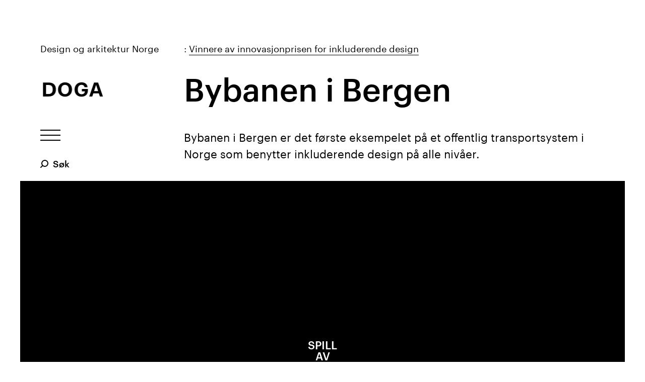

--- FILE ---
content_type: text/html; charset=utf-8
request_url: https://doga.no/aktiviteter/dogas-priser/innovasjonsprisen-for-inkluderende-design/vinnere-av-innovasjonprisen-for-universell-utforming/bybanen-i-bergen/
body_size: 12523
content:

<!DOCTYPE html>
<!--[if IE 8]>         <html class="no-js lt-ie9"> <![endif]-->
<!--[if gt IE 8]><!-->
<html class="no-js" lang="no">
<!--<![endif]-->
<head prefix="og: http://ogp.me/ns#">
    <meta charset="utf-8">
    <link rel="shortcut icon" href="/favicon.png">
    <meta http-equiv="X-UA-Compatible" content="IE=edge">
    <meta name="viewport" content="width=device-width, initial-scale=1.0">

    <title>
        Bybanen i Bergen | DOGA
    </title>
            <meta name="description" content="Bybanen i Bergen" />
        <meta property="og:title" content="Bybanen i Bergen" />
        <meta property="og:url" content="https://doga.no/aktiviteter/dogas-priser/innovasjonsprisen-for-inkluderende-design/vinnere-av-innovasjonprisen-for-universell-utforming/bybanen-i-bergen/" />
            <meta property="og:description" content="Bybanen i Bergen" />
            <meta property="og:type" content="article" />
            <meta property="og:image" content="https://doga.no/globalassets/priser-og-utmerkelser/tidligere-vinnnere/bybanen-i-bergen/bybanen_bybanen.jpeg" />
            <link rel="canonical" href="https://doga.no/aktiviteter/dogas-priser/innovasjonsprisen-for-inkluderende-design/vinnere-av-innovasjonprisen-for-universell-utforming/bybanen-i-bergen/" />


    

    <!-- Stylesheets -->
    <link href="/Frontend/css/app?v=BzYcequZKw5qq4x1WGAQToI1mAPceMh0Z-XARZab-3k1" rel="stylesheet"/>


    <!-- Scripts -->
    <script src="/js/vendor/modernizr.custom.min.js"></script>
    <script src="/js/vendor/player.min.js"></script>

    

    

<script>
        (function(w,d,s,l,i){w[l]=w[l]||[];w[l].push({'gtm.start':
        new Date().getTime(),event:'gtm.js'});var f=d.getElementsByTagName(s)[0],
        j=d.createElement(s),dl=l!='dataLayer'?'&l='+l:'';j.async=true;j.src=
        'https://www.googletagmanager.com/gtm.js?id='+i+dl;f.parentNode.insertBefore(j,f);
        })(window, document, 'script', 'dataLayer', 'GTM-MSFSXZP');
</script>
<script id="CookieConsent" src="https://policy.app.cookieinformation.com/uc.js"
        data-culture="NB" data-gcm-version="2.0" type="text/javascript"></script>


</head>
<body >

<noscript>
    <iframe src="https://www.googletagmanager.com/ns.html?id=GTM-MSFSXZP"
            height="0" width="0" style="display:none;visibility:hidden"></iframe>
</noscript>

    <!--[if lt IE 9]>
        <p class="browsehappy">You are using an &lt;strong&gt;outdated&lt;/strong&gt; browser. Please &lt;a href=&#39;http://browsehappy.com/&#39;&gt;upgrade your browser&lt;/a&gt; to improve your experience.</p>
    <![endif]-->

    


    <a class="skip-to-main" href="#main-content">
        <span class="skip-to-main__text">Hopp til hovedinnhold</span>
    </a>

    
<header class="header">
    <h2>Hovedmeny og hjelpeverkt&#248;y</h2>
    <div class="header-trigger-bar">
        <a href="/" class="header-logo-container">
            <div class="header-logo-name">
                <p>Design og arkitektur Norge</p>
            </div>
            
<div class="logo is-interactive">
    <div class="logo-components">
        <div class="logo-component logo-component-d">
            <svg xmlns="http://www.w3.org/2000/svg" width="188px" height="188px" viewBox="0 0 188 188">
                <path d="M11.4,7h74.9C147.7,7,178,40.2,178,92.5v2c0,52.3-30.6,87.3-91.9,87.3H11.4V7z M84.8,151c35.2,0,51.8-19.8,51.8-56v-2
					c0-35.9-15.4-55.3-52.3-55.3H51V151H84.8z"/>
            </svg>
        </div>
        <div class="logo-component logo-component-o">
            <svg xmlns="http://www.w3.org/2000/svg" width="188px" height="188px" viewBox="0 0 188 188">
                <path d="M4.2,95.5v-2c0-52.1,38.1-89,90-89c52.6,0,90,35.5,90,88v2c0,52.1-35.7,90-90.2,90C39.2,184.5,4.2,146.6,4.2,95.5z
					M142.9,95v-2c0-34-18.1-57.2-48.7-57.2c-30.3,0-48.7,22.3-48.7,57.5v2c0,35.7,20.5,57.7,49.1,57.7
					C124.3,152.9,142.9,130.2,142.9,95z"/>
            </svg>
        </div>
        <div class="logo-component logo-component-g">
            <svg xmlns="http://www.w3.org/2000/svg" width="188px" height="188px" viewBox="0 0 188 188">
                <path d="M7.8,95.5v-2c0-52.6,37.4-89.3,89-89.3c38.9,0,73.6,17.9,77.8,61.1h-39.4c-3.4-20.5-16.9-29.8-37.9-29.8
					C67,35.6,49.2,58.3,49.2,94v2c0,33.7,14.4,58,48.7,58c29.3,0,41.3-16.9,42.1-36.9h-39.4V88.1H179v18.6c0,46.7-29.8,77.8-82.2,77.8
					C39.6,184.5,7.8,147.3,7.8,95.5z"/>
            </svg>
        </div>
        <div class="logo-component logo-component-a">
            <svg xmlns="http://www.w3.org/2000/svg" width="188px" height="188px" viewBox="0 0 188 188">
                <path d="M142.3,182h39.4L119.9,7.2H67.4L6,182h39.2l12.7-39h71.6L142.3,182z M67.4,115l24.8-74.5h3.3l24.7,74.5H67.4z"/>
            </svg>
        </div>
    </div>
    <img src="/assets/logo/logo-fallback.svg" alt="" class="logo-fallback black">
    <img src="/assets/logo/logo-fallback-white.svg" alt="" class="logo-fallback white">
</div>
        </a>
        <button type="button" class="header-trigger">
            <span class="header-trigger-text">Vis / skjul meny</span>
            <span class="hamburger">
                <span class="hamburger-line"></span>
                <span class="hamburger-line"></span>
                <span class="hamburger-line"></span>
            </span>
        </button>
        
    
<div class="quick-search header__quick-search-desktop">
    <form action="/sok/" method="GET" class="quick-search__form">
        <label class="quick-search__label" for="query-input">S&#248;k</label>
        <div class="quick-search__container">
            <input type="text" id="query-input" name="q" class="quick-search__input" placeholder="Skriv s&#248;keord"/>
        </div>
        <button type="submit" class="quick-search__submit">S&#248;k</button>
    </form>
</div>	
    </div>
        <div class="content-container header-breadcrumbs">
            <a href="/aktiviteter/dogas-priser/innovasjonsprisen-for-inkluderende-design/vinnere-av-innovasjonprisen-for-universell-utforming/">Vinnere av innovasjonprisen for inkluderende design</a>
        </div>

    <div id="header-scroll-anchor"></div>

    <div class="header-content">
        <nav class="main-nav">
            <h2>Hovedmeny</h2>
            <ul>
                    <li>
<a href="/kalender/">Arrangementer</a>                    </li>
                    <li>
<a href="/aktuelt/">Nyheter</a>                    </li>
                    <li>
                            <button type="button" class="header-subnav-trigger">
                                <span class="header-subnav-trigger-icon"></span>
                                <span class="header-subnav-trigger-text">Hva gj&#248;r vi</span>
                            </button>
                            <ul class="header-subnav">
                                    <li><a href="/aktiviteter/stotteordninger/">Innovasjonsprogrammer og st&#248;tteordninger</a></li>
                                    <li><a href="/aktiviteter/dogas-priser/">Priser og utmerkelser</a></li>
                                    <li><a href="/aktiviteter/design-og-innovasjon/">Design og innovasjon</a></li>
                                    <li><a href="/aktiviteter/arkitektur-og-innovasjon/">Arkitektur og innovasjon</a></li>
                                    <li><a href="/aktiviteter/arkitektur/">By- og stedsutvikling</a></li>
                            </ul>
                    </li>
                    <li>
<a href="/verktoy/">Verkt&#248;y</a>                    </li>
                    <li>
<a href="/kurs/">Kurs</a>                    </li>
                    <li>
<a href="/om-oss/">Om oss</a>                    </li>
            </ul>
        </nav>

        
    
<div class="quick-search header__quick-search-mobile">
    <form action="/sok/" method="GET" class="quick-search__form">
        <label class="quick-search__label" for="query-input1">S&#248;k</label>
        <div class="quick-search__container">
            <input type="text" id="query-input1" name="q" class="quick-search__input" placeholder="Skriv s&#248;keord"/>
        </div>
        <button type="submit" class="quick-search__submit">S&#248;k</button>
    </form>
</div>	
        <nav class="header-secondary-nav">
            <ul>
                    <li>
                        <a href="/min-side/">Min side</a>
                    </li>
                                                        <li>
                            <a href="/fa-nyheter-fra-doga/">F&#229; nyheter fra DOGA</a>
                        </li>
                        <li>
                            <a href="/om-oss/personvern-og-bruk-av-informasjonskaplser/">H&#229;ndtering av personopplysninger</a>
                        </li>
            </ul>
        </nav>

            <nav class="header-language-select">
                <h2>Velg spr&#229;k</h2>
                <ul>
                        <li>
                                <a class="is-selected">Norsk</a>
                        </li>
                        <li>
<a href="/en/activities/priser/innovation-award/vinnere-av-innovasjonprisen-for-universell-utforming/transport-bergen-light-rail/">English</a>                        </li>
                </ul>
            </nav>
    </div>
</header>


    
    <main id="main-content" role="main" class="article page">
            <div class="page-header">
                <div class="content-container">
                    <div class="page-header-height-wrapper">
                        <h1 >Bybanen i Bergen</h1>

                        <div class="page-header-intro">
                            <p><!--[if gte mso 9]><xml>
 <o:OfficeDocumentSettings>
  <o:AllowPNG/>
 </o:OfficeDocumentSettings>
</xml><![endif]--> <!--[if gte mso 9]><xml>
 <w:WordDocument>
  <w:View>Normal</w:View>
  <w:Zoom>0</w:Zoom>
  <w:TrackMoves/>
  <w:TrackFormatting/>
  <w:HyphenationZone>21</w:HyphenationZone>
  <w:PunctuationKerning/>
  <w:ValidateAgainstSchemas/>
  <w:SaveIfXMLInvalid>false</w:SaveIfXMLInvalid>
  <w:IgnoreMixedContent>false</w:IgnoreMixedContent>
  <w:AlwaysShowPlaceholderText>false</w:AlwaysShowPlaceholderText>
  <w:DoNotPromoteQF/>
  <w:LidThemeOther>NO-BOK</w:LidThemeOther>
  <w:LidThemeAsian>ZH-CN</w:LidThemeAsian>
  <w:LidThemeComplexScript>X-NONE</w:LidThemeComplexScript>
  <w:Compatibility>
   <w:BreakWrappedTables/>
   <w:SnapToGridInCell/>
   <w:WrapTextWithPunct/>
   <w:UseAsianBreakRules/>
   <w:DontGrowAutofit/>
   <w:SplitPgBreakAndParaMark/>
   <w:EnableOpenTypeKerning/>
   <w:DontFlipMirrorIndents/>
   <w:OverrideTableStyleHps/>
   <w:UseFELayout/>
  </w:Compatibility>
  <m:mathPr>
   <m:mathFont m:val="Cambria Math"/>
   <m:brkBin m:val="before"/>
   <m:brkBinSub m:val="&#45;-"/>
   <m:smallFrac m:val="off"/>
   <m:dispDef/>
   <m:lMargin m:val="0"/>
   <m:rMargin m:val="0"/>
   <m:defJc m:val="centerGroup"/>
   <m:wrapIndent m:val="1440"/>
   <m:intLim m:val="subSup"/>
   <m:naryLim m:val="undOvr"/>
  </m:mathPr></w:WordDocument>
</xml><![endif]--><!--[if gte mso 9]><xml>
 <w:LatentStyles DefLockedState="false" DefUnhideWhenUsed="true"
  DefSemiHidden="true" DefQFormat="false" DefPriority="99"
  LatentStyleCount="276">
  <w:LsdException Locked="false" Priority="0" SemiHidden="false"
   UnhideWhenUsed="false" QFormat="true" Name="Normal"/>
  <w:LsdException Locked="false" Priority="9" SemiHidden="false"
   UnhideWhenUsed="false" QFormat="true" Name="heading 1"/>
  <w:LsdException Locked="false" Priority="9" QFormat="true" Name="heading 2"/>
  <w:LsdException Locked="false" Priority="9" QFormat="true" Name="heading 3"/>
  <w:LsdException Locked="false" Priority="9" QFormat="true" Name="heading 4"/>
  <w:LsdException Locked="false" Priority="9" QFormat="true" Name="heading 5"/>
  <w:LsdException Locked="false" Priority="9" QFormat="true" Name="heading 6"/>
  <w:LsdException Locked="false" Priority="9" QFormat="true" Name="heading 7"/>
  <w:LsdException Locked="false" Priority="9" QFormat="true" Name="heading 8"/>
  <w:LsdException Locked="false" Priority="9" QFormat="true" Name="heading 9"/>
  <w:LsdException Locked="false" Priority="39" Name="toc 1"/>
  <w:LsdException Locked="false" Priority="39" Name="toc 2"/>
  <w:LsdException Locked="false" Priority="39" Name="toc 3"/>
  <w:LsdException Locked="false" Priority="39" Name="toc 4"/>
  <w:LsdException Locked="false" Priority="39" Name="toc 5"/>
  <w:LsdException Locked="false" Priority="39" Name="toc 6"/>
  <w:LsdException Locked="false" Priority="39" Name="toc 7"/>
  <w:LsdException Locked="false" Priority="39" Name="toc 8"/>
  <w:LsdException Locked="false" Priority="39" Name="toc 9"/>
  <w:LsdException Locked="false" Priority="35" QFormat="true" Name="caption"/>
  <w:LsdException Locked="false" Priority="10" SemiHidden="false"
   UnhideWhenUsed="false" QFormat="true" Name="Title"/>
  <w:LsdException Locked="false" Priority="1" Name="Default Paragraph Font"/>
  <w:LsdException Locked="false" Priority="11" SemiHidden="false"
   UnhideWhenUsed="false" QFormat="true" Name="Subtitle"/>
  <w:LsdException Locked="false" Priority="22" SemiHidden="false"
   UnhideWhenUsed="false" QFormat="true" Name="Strong"/>
  <w:LsdException Locked="false" Priority="20" SemiHidden="false"
   UnhideWhenUsed="false" QFormat="true" Name="Emphasis"/>
  <w:LsdException Locked="false" Priority="59" SemiHidden="false"
   UnhideWhenUsed="false" Name="Table Grid"/>
  <w:LsdException Locked="false" UnhideWhenUsed="false" Name="Placeholder Text"/>
  <w:LsdException Locked="false" Priority="1" SemiHidden="false"
   UnhideWhenUsed="false" QFormat="true" Name="No Spacing"/>
  <w:LsdException Locked="false" Priority="60" SemiHidden="false"
   UnhideWhenUsed="false" Name="Light Shading"/>
  <w:LsdException Locked="false" Priority="61" SemiHidden="false"
   UnhideWhenUsed="false" Name="Light List"/>
  <w:LsdException Locked="false" Priority="62" SemiHidden="false"
   UnhideWhenUsed="false" Name="Light Grid"/>
  <w:LsdException Locked="false" Priority="63" SemiHidden="false"
   UnhideWhenUsed="false" Name="Medium Shading 1"/>
  <w:LsdException Locked="false" Priority="64" SemiHidden="false"
   UnhideWhenUsed="false" Name="Medium Shading 2"/>
  <w:LsdException Locked="false" Priority="65" SemiHidden="false"
   UnhideWhenUsed="false" Name="Medium List 1"/>
  <w:LsdException Locked="false" Priority="66" SemiHidden="false"
   UnhideWhenUsed="false" Name="Medium List 2"/>
  <w:LsdException Locked="false" Priority="67" SemiHidden="false"
   UnhideWhenUsed="false" Name="Medium Grid 1"/>
  <w:LsdException Locked="false" Priority="68" SemiHidden="false"
   UnhideWhenUsed="false" Name="Medium Grid 2"/>
  <w:LsdException Locked="false" Priority="69" SemiHidden="false"
   UnhideWhenUsed="false" Name="Medium Grid 3"/>
  <w:LsdException Locked="false" Priority="70" SemiHidden="false"
   UnhideWhenUsed="false" Name="Dark List"/>
  <w:LsdException Locked="false" Priority="71" SemiHidden="false"
   UnhideWhenUsed="false" Name="Colorful Shading"/>
  <w:LsdException Locked="false" Priority="72" SemiHidden="false"
   UnhideWhenUsed="false" Name="Colorful List"/>
  <w:LsdException Locked="false" Priority="73" SemiHidden="false"
   UnhideWhenUsed="false" Name="Colorful Grid"/>
  <w:LsdException Locked="false" Priority="60" SemiHidden="false"
   UnhideWhenUsed="false" Name="Light Shading Accent 1"/>
  <w:LsdException Locked="false" Priority="61" SemiHidden="false"
   UnhideWhenUsed="false" Name="Light List Accent 1"/>
  <w:LsdException Locked="false" Priority="62" SemiHidden="false"
   UnhideWhenUsed="false" Name="Light Grid Accent 1"/>
  <w:LsdException Locked="false" Priority="63" SemiHidden="false"
   UnhideWhenUsed="false" Name="Medium Shading 1 Accent 1"/>
  <w:LsdException Locked="false" Priority="64" SemiHidden="false"
   UnhideWhenUsed="false" Name="Medium Shading 2 Accent 1"/>
  <w:LsdException Locked="false" Priority="65" SemiHidden="false"
   UnhideWhenUsed="false" Name="Medium List 1 Accent 1"/>
  <w:LsdException Locked="false" UnhideWhenUsed="false" Name="Revision"/>
  <w:LsdException Locked="false" Priority="34" SemiHidden="false"
   UnhideWhenUsed="false" QFormat="true" Name="List Paragraph"/>
  <w:LsdException Locked="false" Priority="29" SemiHidden="false"
   UnhideWhenUsed="false" QFormat="true" Name="Quote"/>
  <w:LsdException Locked="false" Priority="30" SemiHidden="false"
   UnhideWhenUsed="false" QFormat="true" Name="Intense Quote"/>
  <w:LsdException Locked="false" Priority="66" SemiHidden="false"
   UnhideWhenUsed="false" Name="Medium List 2 Accent 1"/>
  <w:LsdException Locked="false" Priority="67" SemiHidden="false"
   UnhideWhenUsed="false" Name="Medium Grid 1 Accent 1"/>
  <w:LsdException Locked="false" Priority="68" SemiHidden="false"
   UnhideWhenUsed="false" Name="Medium Grid 2 Accent 1"/>
  <w:LsdException Locked="false" Priority="69" SemiHidden="false"
   UnhideWhenUsed="false" Name="Medium Grid 3 Accent 1"/>
  <w:LsdException Locked="false" Priority="70" SemiHidden="false"
   UnhideWhenUsed="false" Name="Dark List Accent 1"/>
  <w:LsdException Locked="false" Priority="71" SemiHidden="false"
   UnhideWhenUsed="false" Name="Colorful Shading Accent 1"/>
  <w:LsdException Locked="false" Priority="72" SemiHidden="false"
   UnhideWhenUsed="false" Name="Colorful List Accent 1"/>
  <w:LsdException Locked="false" Priority="73" SemiHidden="false"
   UnhideWhenUsed="false" Name="Colorful Grid Accent 1"/>
  <w:LsdException Locked="false" Priority="60" SemiHidden="false"
   UnhideWhenUsed="false" Name="Light Shading Accent 2"/>
  <w:LsdException Locked="false" Priority="61" SemiHidden="false"
   UnhideWhenUsed="false" Name="Light List Accent 2"/>
  <w:LsdException Locked="false" Priority="62" SemiHidden="false"
   UnhideWhenUsed="false" Name="Light Grid Accent 2"/>
  <w:LsdException Locked="false" Priority="63" SemiHidden="false"
   UnhideWhenUsed="false" Name="Medium Shading 1 Accent 2"/>
  <w:LsdException Locked="false" Priority="64" SemiHidden="false"
   UnhideWhenUsed="false" Name="Medium Shading 2 Accent 2"/>
  <w:LsdException Locked="false" Priority="65" SemiHidden="false"
   UnhideWhenUsed="false" Name="Medium List 1 Accent 2"/>
  <w:LsdException Locked="false" Priority="66" SemiHidden="false"
   UnhideWhenUsed="false" Name="Medium List 2 Accent 2"/>
  <w:LsdException Locked="false" Priority="67" SemiHidden="false"
   UnhideWhenUsed="false" Name="Medium Grid 1 Accent 2"/>
  <w:LsdException Locked="false" Priority="68" SemiHidden="false"
   UnhideWhenUsed="false" Name="Medium Grid 2 Accent 2"/>
  <w:LsdException Locked="false" Priority="69" SemiHidden="false"
   UnhideWhenUsed="false" Name="Medium Grid 3 Accent 2"/>
  <w:LsdException Locked="false" Priority="70" SemiHidden="false"
   UnhideWhenUsed="false" Name="Dark List Accent 2"/>
  <w:LsdException Locked="false" Priority="71" SemiHidden="false"
   UnhideWhenUsed="false" Name="Colorful Shading Accent 2"/>
  <w:LsdException Locked="false" Priority="72" SemiHidden="false"
   UnhideWhenUsed="false" Name="Colorful List Accent 2"/>
  <w:LsdException Locked="false" Priority="73" SemiHidden="false"
   UnhideWhenUsed="false" Name="Colorful Grid Accent 2"/>
  <w:LsdException Locked="false" Priority="60" SemiHidden="false"
   UnhideWhenUsed="false" Name="Light Shading Accent 3"/>
  <w:LsdException Locked="false" Priority="61" SemiHidden="false"
   UnhideWhenUsed="false" Name="Light List Accent 3"/>
  <w:LsdException Locked="false" Priority="62" SemiHidden="false"
   UnhideWhenUsed="false" Name="Light Grid Accent 3"/>
  <w:LsdException Locked="false" Priority="63" SemiHidden="false"
   UnhideWhenUsed="false" Name="Medium Shading 1 Accent 3"/>
  <w:LsdException Locked="false" Priority="64" SemiHidden="false"
   UnhideWhenUsed="false" Name="Medium Shading 2 Accent 3"/>
  <w:LsdException Locked="false" Priority="65" SemiHidden="false"
   UnhideWhenUsed="false" Name="Medium List 1 Accent 3"/>
  <w:LsdException Locked="false" Priority="66" SemiHidden="false"
   UnhideWhenUsed="false" Name="Medium List 2 Accent 3"/>
  <w:LsdException Locked="false" Priority="67" SemiHidden="false"
   UnhideWhenUsed="false" Name="Medium Grid 1 Accent 3"/>
  <w:LsdException Locked="false" Priority="68" SemiHidden="false"
   UnhideWhenUsed="false" Name="Medium Grid 2 Accent 3"/>
  <w:LsdException Locked="false" Priority="69" SemiHidden="false"
   UnhideWhenUsed="false" Name="Medium Grid 3 Accent 3"/>
  <w:LsdException Locked="false" Priority="70" SemiHidden="false"
   UnhideWhenUsed="false" Name="Dark List Accent 3"/>
  <w:LsdException Locked="false" Priority="71" SemiHidden="false"
   UnhideWhenUsed="false" Name="Colorful Shading Accent 3"/>
  <w:LsdException Locked="false" Priority="72" SemiHidden="false"
   UnhideWhenUsed="false" Name="Colorful List Accent 3"/>
  <w:LsdException Locked="false" Priority="73" SemiHidden="false"
   UnhideWhenUsed="false" Name="Colorful Grid Accent 3"/>
  <w:LsdException Locked="false" Priority="60" SemiHidden="false"
   UnhideWhenUsed="false" Name="Light Shading Accent 4"/>
  <w:LsdException Locked="false" Priority="61" SemiHidden="false"
   UnhideWhenUsed="false" Name="Light List Accent 4"/>
  <w:LsdException Locked="false" Priority="62" SemiHidden="false"
   UnhideWhenUsed="false" Name="Light Grid Accent 4"/>
  <w:LsdException Locked="false" Priority="63" SemiHidden="false"
   UnhideWhenUsed="false" Name="Medium Shading 1 Accent 4"/>
  <w:LsdException Locked="false" Priority="64" SemiHidden="false"
   UnhideWhenUsed="false" Name="Medium Shading 2 Accent 4"/>
  <w:LsdException Locked="false" Priority="65" SemiHidden="false"
   UnhideWhenUsed="false" Name="Medium List 1 Accent 4"/>
  <w:LsdException Locked="false" Priority="66" SemiHidden="false"
   UnhideWhenUsed="false" Name="Medium List 2 Accent 4"/>
  <w:LsdException Locked="false" Priority="67" SemiHidden="false"
   UnhideWhenUsed="false" Name="Medium Grid 1 Accent 4"/>
  <w:LsdException Locked="false" Priority="68" SemiHidden="false"
   UnhideWhenUsed="false" Name="Medium Grid 2 Accent 4"/>
  <w:LsdException Locked="false" Priority="69" SemiHidden="false"
   UnhideWhenUsed="false" Name="Medium Grid 3 Accent 4"/>
  <w:LsdException Locked="false" Priority="70" SemiHidden="false"
   UnhideWhenUsed="false" Name="Dark List Accent 4"/>
  <w:LsdException Locked="false" Priority="71" SemiHidden="false"
   UnhideWhenUsed="false" Name="Colorful Shading Accent 4"/>
  <w:LsdException Locked="false" Priority="72" SemiHidden="false"
   UnhideWhenUsed="false" Name="Colorful List Accent 4"/>
  <w:LsdException Locked="false" Priority="73" SemiHidden="false"
   UnhideWhenUsed="false" Name="Colorful Grid Accent 4"/>
  <w:LsdException Locked="false" Priority="60" SemiHidden="false"
   UnhideWhenUsed="false" Name="Light Shading Accent 5"/>
  <w:LsdException Locked="false" Priority="61" SemiHidden="false"
   UnhideWhenUsed="false" Name="Light List Accent 5"/>
  <w:LsdException Locked="false" Priority="62" SemiHidden="false"
   UnhideWhenUsed="false" Name="Light Grid Accent 5"/>
  <w:LsdException Locked="false" Priority="63" SemiHidden="false"
   UnhideWhenUsed="false" Name="Medium Shading 1 Accent 5"/>
  <w:LsdException Locked="false" Priority="64" SemiHidden="false"
   UnhideWhenUsed="false" Name="Medium Shading 2 Accent 5"/>
  <w:LsdException Locked="false" Priority="65" SemiHidden="false"
   UnhideWhenUsed="false" Name="Medium List 1 Accent 5"/>
  <w:LsdException Locked="false" Priority="66" SemiHidden="false"
   UnhideWhenUsed="false" Name="Medium List 2 Accent 5"/>
  <w:LsdException Locked="false" Priority="67" SemiHidden="false"
   UnhideWhenUsed="false" Name="Medium Grid 1 Accent 5"/>
  <w:LsdException Locked="false" Priority="68" SemiHidden="false"
   UnhideWhenUsed="false" Name="Medium Grid 2 Accent 5"/>
  <w:LsdException Locked="false" Priority="69" SemiHidden="false"
   UnhideWhenUsed="false" Name="Medium Grid 3 Accent 5"/>
  <w:LsdException Locked="false" Priority="70" SemiHidden="false"
   UnhideWhenUsed="false" Name="Dark List Accent 5"/>
  <w:LsdException Locked="false" Priority="71" SemiHidden="false"
   UnhideWhenUsed="false" Name="Colorful Shading Accent 5"/>
  <w:LsdException Locked="false" Priority="72" SemiHidden="false"
   UnhideWhenUsed="false" Name="Colorful List Accent 5"/>
  <w:LsdException Locked="false" Priority="73" SemiHidden="false"
   UnhideWhenUsed="false" Name="Colorful Grid Accent 5"/>
  <w:LsdException Locked="false" Priority="60" SemiHidden="false"
   UnhideWhenUsed="false" Name="Light Shading Accent 6"/>
  <w:LsdException Locked="false" Priority="61" SemiHidden="false"
   UnhideWhenUsed="false" Name="Light List Accent 6"/>
  <w:LsdException Locked="false" Priority="62" SemiHidden="false"
   UnhideWhenUsed="false" Name="Light Grid Accent 6"/>
  <w:LsdException Locked="false" Priority="63" SemiHidden="false"
   UnhideWhenUsed="false" Name="Medium Shading 1 Accent 6"/>
  <w:LsdException Locked="false" Priority="64" SemiHidden="false"
   UnhideWhenUsed="false" Name="Medium Shading 2 Accent 6"/>
  <w:LsdException Locked="false" Priority="65" SemiHidden="false"
   UnhideWhenUsed="false" Name="Medium List 1 Accent 6"/>
  <w:LsdException Locked="false" Priority="66" SemiHidden="false"
   UnhideWhenUsed="false" Name="Medium List 2 Accent 6"/>
  <w:LsdException Locked="false" Priority="67" SemiHidden="false"
   UnhideWhenUsed="false" Name="Medium Grid 1 Accent 6"/>
  <w:LsdException Locked="false" Priority="68" SemiHidden="false"
   UnhideWhenUsed="false" Name="Medium Grid 2 Accent 6"/>
  <w:LsdException Locked="false" Priority="69" SemiHidden="false"
   UnhideWhenUsed="false" Name="Medium Grid 3 Accent 6"/>
  <w:LsdException Locked="false" Priority="70" SemiHidden="false"
   UnhideWhenUsed="false" Name="Dark List Accent 6"/>
  <w:LsdException Locked="false" Priority="71" SemiHidden="false"
   UnhideWhenUsed="false" Name="Colorful Shading Accent 6"/>
  <w:LsdException Locked="false" Priority="72" SemiHidden="false"
   UnhideWhenUsed="false" Name="Colorful List Accent 6"/>
  <w:LsdException Locked="false" Priority="73" SemiHidden="false"
   UnhideWhenUsed="false" Name="Colorful Grid Accent 6"/>
  <w:LsdException Locked="false" Priority="19" SemiHidden="false"
   UnhideWhenUsed="false" QFormat="true" Name="Subtle Emphasis"/>
  <w:LsdException Locked="false" Priority="21" SemiHidden="false"
   UnhideWhenUsed="false" QFormat="true" Name="Intense Emphasis"/>
  <w:LsdException Locked="false" Priority="31" SemiHidden="false"
   UnhideWhenUsed="false" QFormat="true" Name="Subtle Reference"/>
  <w:LsdException Locked="false" Priority="32" SemiHidden="false"
   UnhideWhenUsed="false" QFormat="true" Name="Intense Reference"/>
  <w:LsdException Locked="false" Priority="33" SemiHidden="false"
   UnhideWhenUsed="false" QFormat="true" Name="Book Title"/>
  <w:LsdException Locked="false" Priority="37" Name="Bibliography"/>
  <w:LsdException Locked="false" Priority="39" QFormat="true" Name="TOC Heading"/>
 </w:LatentStyles>
</xml><![endif]--> <!--[if gte mso 10]>
<style>
 /* Style Definitions */
table.MsoNormalTable
	{mso-style-name:"Vanlig tabell";
	mso-tstyle-rowband-size:0;
	mso-tstyle-colband-size:0;
	mso-style-noshow:yes;
	mso-style-priority:99;
	mso-style-parent:"";
	mso-padding-alt:0cm 5.4pt 0cm 5.4pt;
	mso-para-margin-top:0cm;
	mso-para-margin-right:0cm;
	mso-para-margin-bottom:8.0pt;
	mso-para-margin-left:0cm;
	line-height:107%;
	mso-pagination:widow-orphan;
	font-size:11.0pt;
	font-family:Calibri;
	mso-ascii-font-family:Calibri;
	mso-ascii-theme-font:minor-latin;
	mso-hansi-font-family:Calibri;
	mso-hansi-theme-font:minor-latin;
	mso-bidi-language:NO-BOK;}
</style>
<![endif]--> <!--StartFragment--> <!--EndFragment--></p>
<p class="MsoNormal">Bybanen i Bergen er det første eksempelet på et offentlig transportsystem i Norge som benytter inkluderende design på alle nivåer.</p>
                        </div>
                    </div>
                    <ul class="page-header-meta">
                                                                    </ul>
                </div>


<div class="video" data-video-url="https://vimeo.com/195281944" data-show-vimeo-controls="true">
    <div class="video-controls">
        <button type="button" class="video-play">
            <span class="video-play-text">Spill av</span>
            <span class="video-pause-text">Pause</span>
        </button>
        <div class="video-progress-bar">
            <div class="video-progress"></div>
        </div>
    </div>
    <div class="video-wrapper">
        <div class="video-wrapper-inner" ></div>
    </div>

    <button type="button" class="video-close">
        <span>Lukk</span>
    </button>
</div>
            </div>

        <div class="content-container">
            <div class="article-body">

                <div class="rich-text">
    <p><strong>Vinner i kategorien transport 2014.</strong></p>
<p><strong>Kunde:</strong> Bergensprogrammet (Hordaland fylkeskommune, Bergen kommune, Statens vegvesen)<br /><strong><br />Prosjektering og bygging:</strong> Bybanen Utbygging AS</p>
<p><strong>Arkitekter:</strong> Arkitektgruppen Cubus Designers: Fuggibaggi, Kontrapunkt Master Planner: Norconsult</p>
<p><strong>Bakgrunn:</strong> Da planleggingen av den nye Bybanen i Bergen begynte i 2006 ble inkluderende design brukt som en veiledende filosofi gjennom hele prosessen, helt fra start. Vinner av Innovasjonsprisen for universell utforming 2014 i kategorien Transport.</p>
</div><div class="rich-text">
    <h2><strong>UTFORDRING</strong></h2>
<p>Da planleggingen av den nye Bybanen startet i 2006, var enn&aring; ikke inkluderende design spesifisert som et krav. Det er mange aspekter &aring; ta hensyn til i et prosjekt p&aring; denne st&oslash;rrelsen. Dette f&oslash;rte til uro og motstand fra politikere i byen, og disse m&aring;tte komme til enighet f&oslash;r prosjektet kunne starte. Etter dette fulgte en diskusjon om tilgjengelighet, plassering av holdeplasser i n&aelig;rheten av knutepunkter, korrespondanse med buss og tog og trappel&oslash;se overganger. Retningslinjene var &aring;pne, s&aring; designteamet m&aring;tte finne mange av l&oslash;sningene p&aring; egen h&aring;nd, basert p&aring; erfaring fra en rekke m&aring;lgrupper.</p>
<p>For &aring; oppn&aring; dette ble inkluderende design brukt som en veiledende filosofi gjennom hele prosessen, helt fra start.</p>
</div>

<figure class="image-with-caption">

    <div class="fluid-image" style="background-position: 52% 43%">
        <img data-src-sm="/globalassets/priser-og-utmerkelser/tidligere-vinnnere/bybanen-i-bergen/bybanen_05_bybanen.jpeg?width=550&amp;height=550&amp;transform=downFit"
             data-src-md="/globalassets/priser-og-utmerkelser/tidligere-vinnnere/bybanen-i-bergen/bybanen_05_bybanen.jpeg?width=1000&amp;height=1000&amp;transform=downFit"
             data-src-lg="/globalassets/priser-og-utmerkelser/tidligere-vinnnere/bybanen-i-bergen/bybanen_05_bybanen.jpeg?width=1500&amp;height=1500&amp;transform=downFit"
             alt="Design inne på bybanen." />
    </div>
    <figcaption class="image-caption"><span>Bybanen i Bergen er blitt en suksess, prim&#230;rt fordi den bruker inkluderende design som knapt er merkbar p&#229; annen m&#229;te enn at alle synes systemet er ekstremt enkelt &#229; bruke. </span><br /><span>Foto: Bybanen</span></figcaption>
</figure><div class="rich-text">
    <h2><strong>TILN&AElig;RMING</strong></h2>
<p>Det ble etablert et samarbeid med FFO (Funksjonshemmedes Fellesorganisasjon) p&aring; et tidlig tidspunkt og designteamet presenterte tegninger og diskuterte ideene med organisasjonen. Dette samarbeidet ga inspirasjon til mange nye l&oslash;sninger. Representanter for FFO deltok ogs&aring; p&aring; befaringer og i evalueringer i l&oslash;pet av testperioden.</p>
</div><blockquote class="blockquote">
    <p>Det har v&#230;rt viktig for oss gjennom hele prosessen &#229; prioritere intuitiv design som er relevant for alle og ikke tilpasset spesielle m&#229;lgrupper.</p>
        <footer>
                <p class="blockquote-person">Axel S&#248;mme, arkitekt fra Arkitektgruppen Cubus</p>
                    </footer>
</blockquote><div class="rich-text">
    <p>Den første delstrekningen som ble bygd var en linje med 15 holdeplasser og reisetid på litt mer enn 20 minutter. Antallet holdeplasser ble utbygd til 20 i den andre fasen. Dette hadde ikke vært mulig uten god passasjerflyt, og god passasjerflyt ville ikke vært mulig uten inkluderende design. Hvis personer enkelt finner veien, sparer de mye tid.</p>
</div><blockquote class="blockquote">
    <p>Vi skapte god og effektiv flyt ved &#229; bruke trappefri tilgang, trappefrie vogner og automatiske d&#248;rer slik at banen kan rekke 15 holdeplasser p&#229; 20 minutter. Enkle displayer er viktige, i tillegg til effektive lyd- og lyssignaler som brukes til &#229; annonsere holdeplassene</p>
        <footer>
                <p class="blockquote-person">S&#248;lvi Marie Myrseth, prosjekteringsleder i Bybanen Utbygging</p>
                    </footer>
</blockquote><div class="rich-text">
    <p>Det hadde ikke vært mulig å bygge Bybanen, spesielt ikke med fokus på inkluderende design, uten en dyktig ledelse som koordinerte alle komponenter og alle underprosjektene. Et av de viktigste aspektene ved Bybanen er den enhetlige designen. Signaturfargen er oransje, en farge som er lett å legge merke til. Sammen med bølgemønsteret går fargen igjen på seks underprosjekter, varemerkeprodukter, grafisk profil, uniformer, elementer på holdeplassene, landskapsarkitektur og vogner. Brukerne er derfor aldri i tvil om de befinner seg i Bybane-systemet.</p>
</div>
<div class="article-two-images">
    <figure class="image-with-caption">
        
    <div class="fluid-image" style="background-position: 79% 44%">
        <img data-src-sm="/globalassets/priser-og-utmerkelser/tidligere-vinnnere/bybanen-i-bergen/bybanen_02_bybanen.jpeg?width=550&amp;height=550&amp;transform=downFit"
             data-src-md="/globalassets/priser-og-utmerkelser/tidligere-vinnnere/bybanen-i-bergen/bybanen_02_bybanen.jpeg?width=1000&amp;height=1000&amp;transform=downFit"
             data-src-lg="/globalassets/priser-og-utmerkelser/tidligere-vinnnere/bybanen-i-bergen/bybanen_02_bybanen.jpeg?width=1500&amp;height=1500&amp;transform=downFit"
             alt="Holdeplass bybanen." />
    </div>

        <figcaption class="image-caption">
            <span></span>
            <span>Foto: Bybanen</span>
        </figcaption>
    </figure>
    <figure class="image-with-caption">
        
    <div class="fluid-image" style="background-position: 60% 19%">
        <img data-src-sm="/globalassets/priser-og-utmerkelser/tidligere-vinnnere/bybanen-i-bergen/bybanen_04_bybanen.jpeg?width=550&amp;height=550&amp;transform=downFit"
             data-src-md="/globalassets/priser-og-utmerkelser/tidligere-vinnnere/bybanen-i-bergen/bybanen_04_bybanen.jpeg?width=1000&amp;height=1000&amp;transform=downFit"
             data-src-lg="/globalassets/priser-og-utmerkelser/tidligere-vinnnere/bybanen-i-bergen/bybanen_04_bybanen.jpeg?width=1500&amp;height=1500&amp;transform=downFit"
             alt="Design ved holdeplassen for bybanen." />
    </div>

        <figcaption class="image-caption">
            <span>Et av de viktigste aspektene ved Bybanen er den enhetlige designen. Signaturfargen er oransje, en farge som er lett &#229; legge merke til. Sammen med b&#248;lgem&#248;nsteret g&#229;r fargen igjen p&#229; seks underprosjekter, varemerkeprodukter, grafisk profil, uniformer, elementer p&#229; holdeplassene, landskapsarkitektur og vogner. Brukerne er derfor aldri i tvil om de befinner seg i Bybane-systemet.</span>
                <br />
            <span>Foto: Bybanen</span>
        </figcaption>
    </figure>
</div><div class="rich-text">
    <h2><strong>RESULTAT</strong></h2>
<p>Bybanen er et av de mest vellykkede byplanleggingsprosjektene i Norge etter andre verdenskrig. Den har gjort byen tilgjengelig for alle og passasjertallet har &oslash;kt mer enn forventet. Innbyggerne i Bergen har trykket Bybanen til sitt bryst, og mottoet "G&aring; ta banen!" brukes flittig.</p>
<p>Bybanen i Bergen er blitt en suksess, prim&aelig;rt fordi den bruker inkluderende design som knapt er merkbar p&aring; annen m&aring;te enn at alle synes systemet er ekstremt enkelt &aring; bruke. Banen er s&aring; enkel og praktisk at terskelen blir lav for personer som ellers synes reising er vanskelig, og den &aring;pner opp systemet for nye brukere som ellers ville valgt andre transportm&aring;ter.</p>
</div><blockquote class="blockquote">
    <p>Det som er viktig med systemet er &#229; komme seg til destinasjonen. N&#229;r brukerne ikke lenger trenger &#229; tenke p&#229; rutetabeller, f&#229;r de &#233;n ting mindre &#229; bekymre seg for, og dette minsker terskelen for &#229; ta Bybanen.</p>
        <footer>
                <p class="blockquote-person">Axel S&#248;mme, arkitekt fra Cubus architect group</p>
                    </footer>
</blockquote><div class="rich-text">
    <p>Bybanen har fått høy status, og er dermed blitt den foretrukne transporten for et stort antall mennesker. Dette er positivt for miljøet. Mange bosteder og arbeidsplasser i Bergen kommer til å bli mer tilgjengelige i løpet av de kommende 15 årene i takt med at banen binder sammen byen på en ny og progressiv måte.</p>
</div><div class="rich-text">
    <h2 style="font-weight: 500;">Jurykjennelse</h2>
<p>Designen er gjennomg&aring;ende enkel, tydelig og universelt utformet.&nbsp;Alle informasjonsskjermer har stor og fin skrift, med gode kontraster, tydelig men diskret. Det fremst&aring;r som visuelt ryddig med lite reklame og annen st&oslash;y. Designen er gjennomg&aring;ende tilpasset Bergen bys unike arkitektur og kultur, med en enkel, n&oslash;ktern og avslappet stil som ikke &oslash;delegger for byens&nbsp;&oslash;vrige estetikk. Traseene g&aring;r blant annet over&nbsp;gressflekker, perronger&nbsp;og bilfrie gater. En av flere bieffekter av Bybanens nye tras&eacute;, er oppblomstring av en 60-talls butikkgate.&nbsp;<span data-ccp-props="{&quot;201341983&quot;:0,&quot;335559739&quot;:200,&quot;335559740&quot;:360}">&nbsp;</span></p>
<p><span data-ccp-props="{&quot;201341983&quot;:0,&quot;335559739&quot;:200,&quot;335559740&quot;:360}">&nbsp;</span></p>
<p>Bergenserne ble tidlig gitt et eierskap til bybanen, blant annet ved at de ble innbudt til konkurranse om navnsetting. Folk er engasjerte&nbsp;og tar den lett i bruk under&nbsp;mottoet&nbsp;&nbsp;&rdquo;G&aring; ta banen!&rdquo;. Juryen bifaller et tydelig,&nbsp;godt&nbsp;tverrfaglig samarbeid, som i seg selv er innovativt.&nbsp;<span data-ccp-props="{&quot;201341983&quot;:0,&quot;335559739&quot;:200,&quot;335559740&quot;:360}">&nbsp;</span></p>
<p>L&oslash;sningen er brukervennlig,&nbsp;takket v&aelig;re en bevisst satsing p&aring;&nbsp;brukerfokusert&nbsp;design i alle ledd. Den universelle utformingen&nbsp;er godt ivaretatt, og&nbsp;har gjort det mye lettere for&nbsp;byens borgere&nbsp;&aring;&nbsp;reise selvstendig,&nbsp;uavhengig av funksjonsevne. Bybanen er derfor et skoleeksempel p&aring; at hensyn til noen f&aring; kan gagne alle. Det som begynte som et dramatisk inngrep i&nbsp;Bergens&nbsp;bybilde&nbsp;med mange motstandere, har blitt et&nbsp;vellykket lokalpolitisk&nbsp;byutviklingsprosjekt&nbsp;mot alle odds.&nbsp;I norsk kontekst er det&nbsp;modig og innovativt.<span data-ccp-props="{&quot;201341983&quot;:0,&quot;335559739&quot;:200,&quot;335559740&quot;:360}">&nbsp;</span></p>
<p>&nbsp;</p>
</div>

<figure class="image-with-caption image-size-full">

    <div class="fluid-image" style="background-position: 49% 42%">
        <img data-src-sm="/globalassets/priser-og-utmerkelser/tidligere-vinnnere/bybanen-i-bergen/bybanen_03_bybanen.jpeg?width=550&amp;height=550&amp;transform=downFit"
             data-src-md="/globalassets/priser-og-utmerkelser/tidligere-vinnnere/bybanen-i-bergen/bybanen_03_bybanen.jpeg?width=1000&amp;height=1000&amp;transform=downFit"
             data-src-lg="/globalassets/priser-og-utmerkelser/tidligere-vinnnere/bybanen-i-bergen/bybanen_03_bybanen.jpeg?width=1500&amp;height=1500&amp;transform=downFit"
             alt="Mennesker ved bybanen." />
    </div>
    <figcaption class="image-caption"><span>Bybanen har f&#229;tt h&#248;y status, og er dermed blitt den foretrukne transporten for et stort antall mennesker. </span><br /><span>Foto: Bybanen</span></figcaption>
</figure>

            </div>
        </div>

    <div class="contacts-block">
        <div class="contacts-block__container">
            <h2 class="contacts-block__heading">                       Har du sp&#248;rsm&#229;l?</h2>
            <p class="contacts-block__text">Ta kontakt p&#229; telefon eller e-post.</p>
            <ul class="contacts-block__list"><li class="contacts-block__item">

<div class="contact">
    
    <div class="fluid-image contact__image" style="background-position: 50% 50%">
        <img data-src-sm="/globalassets/om-oss/ansatte-2025/jannicke_001_foto_sverre_jarild_web.jpg?width=550&amp;height=550&amp;transform=downFit"
             data-src-md="/globalassets/om-oss/ansatte-2025/jannicke_001_foto_sverre_jarild_web.jpg?width=1000&amp;height=1000&amp;transform=downFit"
             data-src-lg="/globalassets/om-oss/ansatte-2025/jannicke_001_foto_sverre_jarild_web.jpg?width=1500&amp;height=1500&amp;transform=downFit"
             alt="Jannicke står lent opp mot trappegelenderet med et lunt smil. Hun har på seg en blågrønn genser og et tynt gullkjede med anheng. " />
    </div>

    <div class="contact__content">
        <div class="contact__name">Jannicke H&#248;len</div>
        <div class="contact__title">Seniorr&#229;dgiver | Designdrevet n&#230;ringsutvikling </div>
        <div class="contact__links">
            <div class="contact__link-item"><a href="tel:(+47) 905 62 909" class="contact__link">(+47) 905 62 909</a></div>
            <div class="contact__link-item"><a href="mailto:jh@doga.no" class="contact__link">jh@doga.no</a></div>
        </div>
    </div>
</div></li></ul>

        </div>
    </div>


    </main>

    <div id="footer-scroll-anchor"></div>
<footer class="footer">
    <div class="footer-content">
        <a href="/" class="footer-logo-container">
            
<div class="logo is-interactive">
    <div class="logo-components">
        <div class="logo-component logo-component-d">
            <svg xmlns="http://www.w3.org/2000/svg" width="188px" height="188px" viewBox="0 0 188 188">
                <path d="M11.4,7h74.9C147.7,7,178,40.2,178,92.5v2c0,52.3-30.6,87.3-91.9,87.3H11.4V7z M84.8,151c35.2,0,51.8-19.8,51.8-56v-2
					c0-35.9-15.4-55.3-52.3-55.3H51V151H84.8z"/>
            </svg>
        </div>
        <div class="logo-component logo-component-o">
            <svg xmlns="http://www.w3.org/2000/svg" width="188px" height="188px" viewBox="0 0 188 188">
                <path d="M4.2,95.5v-2c0-52.1,38.1-89,90-89c52.6,0,90,35.5,90,88v2c0,52.1-35.7,90-90.2,90C39.2,184.5,4.2,146.6,4.2,95.5z
					M142.9,95v-2c0-34-18.1-57.2-48.7-57.2c-30.3,0-48.7,22.3-48.7,57.5v2c0,35.7,20.5,57.7,49.1,57.7
					C124.3,152.9,142.9,130.2,142.9,95z"/>
            </svg>
        </div>
        <div class="logo-component logo-component-g">
            <svg xmlns="http://www.w3.org/2000/svg" width="188px" height="188px" viewBox="0 0 188 188">
                <path d="M7.8,95.5v-2c0-52.6,37.4-89.3,89-89.3c38.9,0,73.6,17.9,77.8,61.1h-39.4c-3.4-20.5-16.9-29.8-37.9-29.8
					C67,35.6,49.2,58.3,49.2,94v2c0,33.7,14.4,58,48.7,58c29.3,0,41.3-16.9,42.1-36.9h-39.4V88.1H179v18.6c0,46.7-29.8,77.8-82.2,77.8
					C39.6,184.5,7.8,147.3,7.8,95.5z"/>
            </svg>
        </div>
        <div class="logo-component logo-component-a">
            <svg xmlns="http://www.w3.org/2000/svg" width="188px" height="188px" viewBox="0 0 188 188">
                <path d="M142.3,182h39.4L119.9,7.2H67.4L6,182h39.2l12.7-39h71.6L142.3,182z M67.4,115l24.8-74.5h3.3l24.7,74.5H67.4z"/>
            </svg>
        </div>
    </div>
    <img src="/assets/logo/logo-fallback.svg" alt="" class="logo-fallback black">
    <img src="/assets/logo/logo-fallback-white.svg" alt="" class="logo-fallback white">
</div>
            <div class="footer-logo-name">Design og arkitektur Norge</div>
        </a>

                

<ul class="footer-social-links"><li>
        <a href="http://www.facebook.com/DOGANorway" rel='noopener noreferrer' target="_blank"> Facebook </a>
</li><li>
        <a href="http://www.instagram.com/DOGANorway" rel='noopener noreferrer' target="_blank"> Instagram </a>
</li><li>
        <a href="/link/d99bcb954e1c481594bdef264b221be0.aspx" target="_self"> Nyhetsbrev </a>
</li></ul>


        <div class="footer-contact">
                <p>
                    <span class="footer-contact-label">E-post:</span>
                    <span><a href="mailto:post@doga.no">post@doga.no</a></span>
                </p>
                            <p>
                    <span class="footer-contact-label">Telefon:</span>
                    <span><a href="tel:23 29 28 70">23 29 28 70</a></span>
                </p>
            <p>
                <span class="footer-contact-label">Adresse:</span>
                <span>
                    Nedre Vollgate 4
                    <br />
                    0158 OSLO
                </span>
            </p>
                <p>
                    <span>
                        <a href="/om-oss/personvern-og-bruk-av-informasjonskaplser/">Tilgjengelighetserkl&#230;ring, personvern og bruk av informasjonskapsler (cookies)</a>
                    </span>
                </p>
            <p>
                <span>
                    <a href="javascript:void(0)" onclick="showCookieBanner()">Innstillinger for informasjonskapsler</a>
                </span>
            </p>
        </div>
    </div>
</footer>


    <script src="/js/responsive-images.min.js"></script>

    <script src="/js/footer?v=ZFJXyeYkTsihA3YAvMmAZK87eg4KcEbCuU1QcQ9ldjs1"></script>


    

    
</body>
</html>



--- FILE ---
content_type: text/css; charset=utf-8
request_url: https://doga.no/Frontend/css/app?v=BzYcequZKw5qq4x1WGAQToI1mAPceMh0Z-XARZab-3k1
body_size: 70302
content:
/* Minification failed. Returning unminified contents.
(4,332239): run-time error CSS1034: Expected closing parenthesis, found '*'
 */
@charset "UTF-8";/*!
 * Pikaday
 * Copyright © 2014 David Bushell | BSD & MIT license | http://dbushell.com/
 */.pika-single{z-index:9999;display:block;position:relative;color:#333;background:#fff;border:1px solid #ccc;border-bottom-color:#bbb;font-family:"Helvetica Neue",Helvetica,Arial,sans-serif}.pika-single.is-hidden{display:none}.pika-single.is-bound{position:absolute;box-shadow:0 5px 15px -5px rgba(0,0,0,0.5)}.pika-single{*zoom:1}.pika-single:before,.pika-single:after{content:" ";display:table}.pika-single:after{clear:both}.pika-lendar{float:left;width:240px;margin:8px}.pika-title{position:relative;text-align:center}.pika-title select{cursor:pointer;position:absolute;z-index:9998;margin:0;left:0;top:5px;filter:alpha(opacity=0);opacity:0}.pika-label{display:inline-block;*display:inline;position:relative;z-index:9999;overflow:hidden;margin:0;padding:5px 3px;font-size:14px;line-height:20px;font-weight:bold;color:#333;background-color:#fff}.pika-prev,.pika-next{display:block;cursor:pointer;position:relative;outline:0;border:0;padding:0;width:20px;height:30px;text-indent:20px;white-space:nowrap;overflow:hidden;background-color:transparent;background-position:center center;background-repeat:no-repeat;background-size:75% 75%;opacity:.5;*position:absolute;*top:0}.pika-prev:hover,.pika-next:hover{opacity:1}.pika-prev.is-disabled,.pika-next.is-disabled{cursor:default;opacity:.2}.pika-prev,.is-rtl .pika-next{float:left;background-image:url("[data-uri]");*left:0}.pika-next,.is-rtl .pika-prev{float:right;background-image:url("[data-uri]");*right:0}.pika-select{display:inline-block;*display:inline}.pika-table{width:100%;border-collapse:collapse;border-spacing:0;border:0}.pika-table th,.pika-table td{width:14.285714285714286%;padding:0}.pika-table th{color:#999;font-size:12px;line-height:25px;font-weight:bold;text-align:center}.pika-table abbr{border-bottom:0;cursor:help}.pika-button{cursor:pointer;display:block;box-sizing:border-box;outline:0;border:0;margin:0;width:100%;padding:5px;color:#666;font-size:12px;line-height:15px;text-align:right;background:#f5f5f5}.is-today .pika-button{color:#3af;font-weight:bold}.is-selected .pika-button{color:#fff;font-weight:bold;background:#3af;box-shadow:inset 0 1px 3px #178fe5;border-radius:3px}.is-disabled .pika-button,.is-outside-current-month .pika-button{pointer-events:none;cursor:default;color:#999;opacity:.3}.pika-button:hover{color:#fff;background:#ff8000;box-shadow:none;border-radius:3px}.pika-week{font-size:11px;color:#999}.is-inrange .pika-button{background:#d5e9f7}.is-startrange .pika-button{color:#fff;background:#6cb31d;box-shadow:none;border-radius:3px}.is-endrange .pika-button{color:#fff;background:#3af;box-shadow:none;border-radius:3px}.slick-slider{position:relative;display:block;box-sizing:border-box;-webkit-touch-callout:none;-webkit-user-select:none;-moz-user-select:none;-ms-user-select:none;user-select:none;touch-action:pan-y;-webkit-tap-highlight-color:transparent}.slick-list{position:relative;overflow:hidden;display:block;margin:0;padding:0}.slick-list:focus{outline:0}.slick-list.dragging{cursor:pointer;cursor:hand}.slick-slider .slick-track,.slick-slider .slick-list{transform:translate3d(0,0,0)}.slick-track{position:relative;left:0;top:0;display:block;margin-left:auto;margin-right:auto}.slick-track:before,.slick-track:after{content:"";display:table}.slick-track:after{clear:both}.slick-loading .slick-track{visibility:hidden}.slick-slide{float:left;height:100%;min-height:1px;display:none}[dir="rtl"] .slick-slide{float:right}.slick-slide img{display:block}.slick-slide.slick-loading img{display:none}.slick-slide.dragging img{pointer-events:none}.slick-initialized .slick-slide{display:block}.slick-loading .slick-slide{visibility:hidden}.slick-vertical .slick-slide{display:block;height:auto;border:1px solid transparent}.slick-arrow.slick-hidden{display:none}@font-face{font-family:'Graphik';src:url("/assets/fonts/Graphik-Regular-Web.eot");src:url("/assets/fonts/Graphik-Regular-Web.eot?#iefix") format("embedded-opentype"),url("/assets/fonts/Graphik-Regular-Web.woff2") format("woff2"),url("/assets/fonts/Graphik-Regular-Web.woff") format("woff");font-weight:normal;font-style:normal;font-stretch:normal}@font-face{font-family:'Graphik';src:url("/assets/fonts/Graphik-Medium-Web.eot");src:url("/assets/fonts/Graphik-Medium-Web.eot?#iefix") format("embedded-opentype"),url("/assets/fonts/Graphik-Medium-Web.woff2") format("woff2"),url("/assets/fonts/Graphik-Medium-Web.woff") format("woff");font-weight:500;font-style:normal;font-stretch:normal}.timeline .sub-title,.minisite .grid-item.item-type-article .grid-item-tag,.minisite .grid-item.item-type-event .grid-item-tag,.minisite .grid-item.item-type-video .grid-item-tag,.front-page .grid-item.item-type-article .grid-item-tag,.front-page .grid-item.item-type-event .grid-item-tag,.front-page .grid-item.item-type-video .grid-item-tag,.list-page .grid-item.item-type-article .grid-item-tag,.list-page .grid-item.item-type-event .grid-item-tag,.list-page .grid-item.item-type-video .grid-item-tag,.search-page .grid-item.item-type-article .grid-item-tag,.search-page .grid-item.item-type-event .grid-item-tag,.search-page .grid-item.item-type-video .grid-item-tag,.horizontal-link-list>li a,.image-with-caption .image-caption,.input-table thead th,.input-table tbody th,.profile-info .profile-info-edit,.related-content-tag,.application-form .select-label,.Form__Element__Caption,.form-tooltip-text,.Form__Element__ValidationError,.page-header-image-credit,.page-header-image-caption{font-size:.875rem}@media screen{.Form__Element.FormTextbox--Textarea .FormTextbox__Input,.timeline .title,.horizontal-link-list>li h2,.content-list-heading,.simple-list-page .grid-item h2{font-size:1.125rem}}@media(max-width:479px){.Form__Element.FormTextbox--Textarea .FormTextbox__Input,.timeline .title,.horizontal-link-list>li h2,.content-list-heading,.simple-list-page .grid-item h2{font-size:1rem}}p.intro,.EPiServerForms .intro.Form__Description,.poor-text_in-event-page-intro,.application-form-intro-deadline,.contact-person-heading,.contacts-block__text,.filters .select-dummy-header,.search-result-status,.video-play,.application-form-notification-content p,.application-form-notification-content .EPiServerForms .Form__Description,.EPiServerForms .application-form-notification-content .Form__Description,.application-form-summary>h4,.Form__Status .Form__Status__Message,.page-header-intro{font-size:1.1875rem}@media screen and (min-width:480px){p.intro,.EPiServerForms .intro.Form__Description,.poor-text_in-event-page-intro,.application-form-intro-deadline,.contact-person-heading,.contacts-block__text,.filters .select-dummy-header,.search-result-status,.video-play,.application-form-notification-content p,.application-form-notification-content .EPiServerForms .Form__Description,.EPiServerForms .application-form-notification-content .Form__Description,.application-form-summary>h4,.Form__Status .Form__Status__Message,.page-header-intro{font-size:calc(1.1875rem + 0.1875 * ((100vw - 30rem) / 18))}}@media screen and (min-width:768px){p.intro,.EPiServerForms .intro.Form__Description,.poor-text_in-event-page-intro,.application-form-intro-deadline,.contact-person-heading,.contacts-block__text,.filters .select-dummy-header,.search-result-status,.video-play,.application-form-notification-content p,.application-form-notification-content .EPiServerForms .Form__Description,.EPiServerForms .application-form-notification-content .Form__Description,.application-form-summary>h4,.Form__Status .Form__Status__Message,.page-header-intro{font-size:1.375rem}}h2,.blockquote>p,.EPiServerForms .blockquote>.Form__Description,.contact-person h2,.contacts-block__heading,.content-feedback-form h2,.images-carousel__heading,.rich-text-expandable-block .rich-text-expandable-block__heading,.search-input,.accordion-trigger-text,.application-form-group-trigger,.application-form-summary-group-header h3{font-size:1.375rem}@media screen and (min-width:480px){h2,.blockquote>p,.EPiServerForms .blockquote>.Form__Description,.contact-person h2,.contacts-block__heading,.content-feedback-form h2,.images-carousel__heading,.rich-text-expandable-block .rich-text-expandable-block__heading,.search-input,.accordion-trigger-text,.application-form-group-trigger,.application-form-summary-group-header h3{font-size:calc(1.375rem + 0.5 * ((100vw - 30rem) / 60))}}@media screen and (min-width:1440px){h2,.blockquote>p,.EPiServerForms .blockquote>.Form__Description,.contact-person h2,.contacts-block__heading,.content-feedback-form h2,.images-carousel__heading,.rich-text-expandable-block .rich-text-expandable-block__heading,.search-input,.accordion-trigger-text,.application-form-group-trigger,.application-form-summary-group-header h3{font-size:1.875rem}}.profile-info h1,.application-form-summary h2,.footer-social-links,.header .main-nav>ul>li>a,.header-subnav-trigger{font-size:1.5rem}@media screen and (min-width:480px){.profile-info h1,.application-form-summary h2,.footer-social-links,.header .main-nav>ul>li>a,.header-subnav-trigger{font-size:calc(1.5rem + 1.5 * ((100vw - 30rem) / 60))}}@media screen and (min-width:1440px){.profile-info h1,.application-form-summary h2,.footer-social-links,.header .main-nav>ul>li>a,.header-subnav-trigger{font-size:3rem}}h1,.related-content h2,.application-admin-statistics-item .big-number,.page-header h1,.page-header-heading,.event-page__heading{font-size:1.875rem}@media screen and (min-width:480px){h1,.related-content h2,.application-admin-statistics-item .big-number,.page-header h1,.page-header-heading,.event-page__heading{font-size:calc(1.875rem + 2.5 * ((100vw - 30rem) / 60))}}@media screen and (min-width:1440px){h1,.related-content h2,.application-admin-statistics-item .big-number,.page-header h1,.page-header-heading,.event-page__heading{font-size:4.375rem}}h1,h2,h3,h4{font-weight:500}body{font-weight:400;color:black}@media screen{body{font-size:1.125rem}}@media(max-width:479px){body{font-size:1rem}}body,input,button,textarea{font-family:"Graphik",Helvetica Neue,Helvetica,Arial,sans-serif}p,.EPiServerForms .Form__Description{line-height:1.5}strong,b{font-weight:500}a{color:inherit}p a,.EPiServerForms .Form__Description a{font-weight:500}*{box-sizing:border-box}html.js .mouse-user input,html.js .mouse-user button,html.js .mouse-user select,html.js .mouse-user a,html.js .mouse-user div{outline:0}html,body{position:relative;min-height:100%;width:100%;margin:0;padding:0;background:white;-webkit-font-smoothing:antialiased;-moz-osx-font-smoothing:grayscale}@media print{html,body{overflow:visible}}body.header-is-shown{overflow-x:hidden}@media(max-width:767px){html.fixed-content-presented,html.fixed-content-presented body{overflow:hidden;height:100%}html.fixed-content-presented .sumome-share-client-wrapper,html.fixed-content-presented body .sumome-share-client-wrapper{display:none !important}}.page{display:block;position:relative;transition:transform .6s cubic-bezier(0.75,0,0.25,1);overflow-x:hidden}@media print{.page{overflow:visible}}@media(max-width:1023px){.page{padding-top:60px}}.header-is-shown .page{transform:translate3d(100%,0,0) !important}@media(min-width:768px){.header-is-shown .page{transform:translate3d(50%,0,0) !important}}.page.calendar{overflow:hidden}.page.application-page{min-height:100vh}.page.list-page{overflow-x:visible}.content-container,.contacts-block,.container-block,.event-page__header,.event-page__advanced-area,.front-page__header{max-width:1100px;margin:0 20px}@media(min-width:480px){.content-container,.contacts-block,.container-block,.event-page__header,.event-page__advanced-area,.front-page__header{margin:0 40px}}@media(min-width:1024px){.content-container,.contacts-block,.container-block,.event-page__header,.event-page__advanced-area,.front-page__header{margin:0 80px}}@media(min-width:1260px){.content-container,.contacts-block,.container-block,.event-page__header,.event-page__advanced-area,.front-page__header{margin:0 auto}}.page.calendar .page-header+.content-container,.page.calendar .page-header+.contacts-block{margin-top:40px}@media(min-width:1024px){.padded-content{margin-left:25%}}.padded-content h2,.padded-content h3,.padded-content h4{margin-top:2em}img{max-width:100%}h1{font-weight:500}h2{font-weight:500}@media screen{.sr{will-change:transform,opacity}.sr-transition{transition:opacity .5s linear,transform 1s cubic-bezier(0.13,0.72,0.47,1) !important}.sr-hide{transform:translateY(20px);opacity:0}.sr-origin-left{transform:translateX(-20px)}.sr-origin-right{transform:translateX(20px)}.sr-rotate{transform:translateY(20px) rotateX(10deg) rotateY(20deg)}}.stream-block{margin:2rem auto}@media(min-width:768px){.stream-block{margin:5rem auto}}.stream-block-video{position:relative;padding-top:56.25%}.stream-block-video object,.stream-block-video div{position:absolute !important;top:0 !important;width:100% !important;height:100% !important}.error-container{overflow:auto;height:100vh;width:100%;display:flex;flex-direction:column;align-items:center;justify-content:center}.error-container .error-content{width:80%;max-width:1100px}.error-container .error-code{margin:0;line-height:1;font-weight:500}.error-container .error-code{font-size:6.25rem}@media screen and (min-width:480px){.error-container .error-code{font-size:calc(6.25rem + 7.5 * ((100vw - 30rem) / 34))}}@media screen and (min-width:1024px){.error-container .error-code{font-size:13.75rem}}.error-container h1{margin-top:0;margin-bottom:80px;max-width:10em}.error-container h1{font-size:1.5rem}@media screen and (min-width:480px){.error-container h1{font-size:calc(1.5rem + 1.5 * ((100vw - 30rem) / 34))}}@media screen and (min-width:1024px){.error-container h1{font-size:3rem}}.error-container p,.error-container .EPiServerForms .Form__Description,.EPiServerForms .error-container .Form__Description,.error-container ul,.error-container ol{max-width:30em}.error-container ul{padding-left:1em}.error-container ul a{font-weight:500}.error-container li{margin-bottom:10px}.fact-block[data-color="0"],.minisite .grid-item.item-type-article .grid-item-ingress[data-color="0"],.minisite .grid-item.item-type-event .grid-item-ingress[data-color="0"],.minisite .grid-item.item-type-video .grid-item-ingress[data-color="0"],.front-page .grid-item.item-type-article .grid-item-ingress[data-color="0"],.front-page .grid-item.item-type-event .grid-item-ingress[data-color="0"],.front-page .grid-item.item-type-video .grid-item-ingress[data-color="0"],.list-page .grid-item.item-type-article .grid-item-ingress[data-color="0"],.list-page .grid-item.item-type-event .grid-item-ingress[data-color="0"],.list-page .grid-item.item-type-video .grid-item-ingress[data-color="0"],.search-page .grid-item.item-type-article .grid-item-ingress[data-color="0"],.search-page .grid-item.item-type-event .grid-item-ingress[data-color="0"],.search-page .grid-item.item-type-video .grid-item-ingress[data-color="0"],.grid-event-content[data-color="0"],.page-header.quadratic-style .header-top .header-top-element.media[data-color="0"]{background:#ffb204}.fact-block[data-color="1"],.minisite .grid-item.item-type-article .grid-item-ingress[data-color="1"],.minisite .grid-item.item-type-event .grid-item-ingress[data-color="1"],.minisite .grid-item.item-type-video .grid-item-ingress[data-color="1"],.front-page .grid-item.item-type-article .grid-item-ingress[data-color="1"],.front-page .grid-item.item-type-event .grid-item-ingress[data-color="1"],.front-page .grid-item.item-type-video .grid-item-ingress[data-color="1"],.list-page .grid-item.item-type-article .grid-item-ingress[data-color="1"],.list-page .grid-item.item-type-event .grid-item-ingress[data-color="1"],.list-page .grid-item.item-type-video .grid-item-ingress[data-color="1"],.search-page .grid-item.item-type-article .grid-item-ingress[data-color="1"],.search-page .grid-item.item-type-event .grid-item-ingress[data-color="1"],.search-page .grid-item.item-type-video .grid-item-ingress[data-color="1"],.grid-event-content[data-color="1"],.page-header.quadratic-style .header-top .header-top-element.media[data-color="1"]{background:#f0f255}.fact-block[data-color="2"],.minisite .grid-item.item-type-article .grid-item-ingress[data-color="2"],.minisite .grid-item.item-type-event .grid-item-ingress[data-color="2"],.minisite .grid-item.item-type-video .grid-item-ingress[data-color="2"],.front-page .grid-item.item-type-article .grid-item-ingress[data-color="2"],.front-page .grid-item.item-type-event .grid-item-ingress[data-color="2"],.front-page .grid-item.item-type-video .grid-item-ingress[data-color="2"],.list-page .grid-item.item-type-article .grid-item-ingress[data-color="2"],.list-page .grid-item.item-type-event .grid-item-ingress[data-color="2"],.list-page .grid-item.item-type-video .grid-item-ingress[data-color="2"],.search-page .grid-item.item-type-article .grid-item-ingress[data-color="2"],.search-page .grid-item.item-type-event .grid-item-ingress[data-color="2"],.search-page .grid-item.item-type-video .grid-item-ingress[data-color="2"],.grid-event-content[data-color="2"],.page-header.quadratic-style .header-top .header-top-element.media[data-color="2"]{background:#ebd9cf}.fact-block[data-color="3"],.minisite .grid-item.item-type-article .grid-item-ingress[data-color="3"],.minisite .grid-item.item-type-event .grid-item-ingress[data-color="3"],.minisite .grid-item.item-type-video .grid-item-ingress[data-color="3"],.front-page .grid-item.item-type-article .grid-item-ingress[data-color="3"],.front-page .grid-item.item-type-event .grid-item-ingress[data-color="3"],.front-page .grid-item.item-type-video .grid-item-ingress[data-color="3"],.list-page .grid-item.item-type-article .grid-item-ingress[data-color="3"],.list-page .grid-item.item-type-event .grid-item-ingress[data-color="3"],.list-page .grid-item.item-type-video .grid-item-ingress[data-color="3"],.search-page .grid-item.item-type-article .grid-item-ingress[data-color="3"],.search-page .grid-item.item-type-event .grid-item-ingress[data-color="3"],.search-page .grid-item.item-type-video .grid-item-ingress[data-color="3"],.grid-event-content[data-color="3"],.page-header.quadratic-style .header-top .header-top-element.media[data-color="3"]{background:#e7e5e5}.fact-block[data-color="4"],.minisite .grid-item.item-type-article .grid-item-ingress[data-color="4"],.minisite .grid-item.item-type-event .grid-item-ingress[data-color="4"],.minisite .grid-item.item-type-video .grid-item-ingress[data-color="4"],.front-page .grid-item.item-type-article .grid-item-ingress[data-color="4"],.front-page .grid-item.item-type-event .grid-item-ingress[data-color="4"],.front-page .grid-item.item-type-video .grid-item-ingress[data-color="4"],.list-page .grid-item.item-type-article .grid-item-ingress[data-color="4"],.list-page .grid-item.item-type-event .grid-item-ingress[data-color="4"],.list-page .grid-item.item-type-video .grid-item-ingress[data-color="4"],.search-page .grid-item.item-type-article .grid-item-ingress[data-color="4"],.search-page .grid-item.item-type-event .grid-item-ingress[data-color="4"],.search-page .grid-item.item-type-video .grid-item-ingress[data-color="4"],.grid-event-content[data-color="4"],.page-header.quadratic-style .header-top .header-top-element.media[data-color="4"]{background:#ee1f55}.date-box[data-color="1"],.event-info[data-color="1"],.external-link-block[data-color="1"],.info-box[data-color="1"],.information-box[data-color="1"],.related-content .related-content-color-box[data-color="1"]{background:#ffb204}.date-box[data-color="2"],.event-info[data-color="2"],.external-link-block[data-color="2"],.info-box[data-color="2"],.information-box[data-color="2"],.related-content .related-content-color-box[data-color="2"]{background:#f0f255}.date-box[data-color="3"],.event-info[data-color="3"],.external-link-block[data-color="3"],.info-box[data-color="3"],.information-box[data-color="3"],.related-content .related-content-color-box[data-color="3"]{background:#ebd9cf}.date-box[data-color="4"],.event-info[data-color="4"],.external-link-block[data-color="4"],.info-box[data-color="4"],.information-box[data-color="4"],.related-content .related-content-color-box[data-color="4"]{background:#e7e5e5}.date-box[data-color="5"],.event-info[data-color="5"],.external-link-block[data-color="5"],.info-box[data-color="5"],.information-box[data-color="5"],.related-content .related-content-color-box[data-color="5"]{background:#ee1f55}.date-box[data-color="6"],.event-info[data-color="6"],.external-link-block[data-color="6"],.info-box[data-color="6"],.information-box[data-color="6"],.related-content .related-content-color-box[data-color="6"]{background:white;border:2px solid black}.date-box[data-color="7"],.event-info[data-color="7"],.external-link-block[data-color="7"],.info-box[data-color="7"],.information-box[data-color="7"],.related-content .related-content-color-box[data-color="7"]{background:black}.big-yellow-button{background-color:#f0f255;display:block;padding:20px 40px;margin-top:60px;font-weight:500;text-align:center;text-decoration:none;font-size:1rem;line-height:1.2em}.big-yellow-button:hover,.big-yellow-button:focus{text-decoration:underline}.contact-person a.contact-person-phone,.contact-person a.contact-person-email,.event-article-speakers-trigger,.quick-search__label,.quick-search__submit,.accordion-trigger-text,.application-form-toggle-all .collapse-text,.application-form-toggle-all .expand-text,.application-form-group-trigger .trigger-text,.footer-social-links a,.header-content a,.header-subnav-trigger-text,.my-page-form .reset-password-link,.my-page-form .register-link-container a,.my-page-form .logout-confirmation .login-link{-webkit-appearance:none;-moz-appearance:none;appearance:none;background:transparent;border:0;padding:0;position:relative;display:inline-block;color:black;text-decoration:none}.contact-person a.contact-person-phone:hover:after,.contact-person a.contact-person-email:hover:after,.event-article-speakers-trigger:hover:after,.quick-search__label:hover:after,.quick-search__submit:hover:after,.accordion-trigger-text:hover:after,.application-form-toggle-all .collapse-text:hover:after,.application-form-toggle-all .expand-text:hover:after,.application-form-group-trigger .trigger-text:hover:after,.footer-social-links a:hover:after,.header-content a:hover:after,.header-subnav-trigger-text:hover:after,.my-page-form .reset-password-link:hover:after,.my-page-form .register-link-container a:hover:after,.my-page-form .logout-confirmation .login-link:hover:after{opacity:0;transform:scaleX(0.5)}.contact-person a.contact-person-phone:after,.contact-person a.contact-person-email:after,.event-article-speakers-trigger:after,.quick-search__label:after,.quick-search__submit:after,.accordion-trigger-text:after,.application-form-toggle-all .collapse-text:after,.application-form-toggle-all .expand-text:after,.application-form-group-trigger .trigger-text:after,.footer-social-links a:after,.header-content a:after,.header-subnav-trigger-text:after,.my-page-form .reset-password-link:after,.my-page-form .register-link-container a:after,.my-page-form .logout-confirmation .login-link:after{content:"";display:block;position:absolute;bottom:-0.15em;left:0;right:0;height:1px;background:currentColor;transform-origin:0 50%;transition:transform .3s cubic-bezier(0.15,0.2,0.1,1),opacity .2s cubic-bezier(0.15,0.2,0.1,1)}.quick-search__label:after,.quick-search__submit:after,.accordion-trigger-text:after,.application-form-toggle-all .collapse-text:after,.application-form-toggle-all .expand-text:after,.application-form-group-trigger .trigger-text:after,.footer-social-links a:after,.header-content a:after,.header-subnav-trigger-text:after{opacity:0;transform:scaleX(0.5)}.quick-search__label:hover:after,.quick-search__submit:hover:after,.accordion-trigger-text:hover:after,.application-form-toggle-all .collapse-text:hover:after,.application-form-toggle-all .expand-text:hover:after,.application-form-group-trigger .trigger-text:hover:after,.footer-social-links a:hover:after,.header-content a:hover:after,.header-subnav-trigger-text:hover:after,html.touchevents .quick-search__label:after,html.touchevents .quick-search__submit:after,html.touchevents .accordion-trigger-text:after,html.touchevents .application-form-toggle-all .collapse-text:after,.application-form-toggle-all html.touchevents .collapse-text:after,html.touchevents .application-form-toggle-all .expand-text:after,.application-form-toggle-all html.touchevents .expand-text:after,html.touchevents .application-form-group-trigger .trigger-text:after,.application-form-group-trigger html.touchevents .trigger-text:after,html.touchevents .footer-social-links a:after,.footer-social-links html.touchevents a:after,html.touchevents .header-content a:after,.header-content html.touchevents a:after,html.touchevents .header-subnav-trigger-text:after{opacity:1;transform:none}.button-chevron{border:0;background:0;margin:0;padding:0}.button-chevron:disabled span{border-color:#e7e5e5}.button-chevron span{width:20px;height:20px;border:0;margin:0;border-left:2px solid #ee1f55;border-top:2px solid #ee1f55;border-radius:2px 0 0 0;background:0;display:inline-block}.button-chevron span.left{transform:rotate(-45deg)}.button-chevron span.right{transform:rotate(135deg)}.button-chevron span.up{transform:rotate(45deg)}.button-chevron span.down{transform:rotate(225deg)}.cta-button,.skip-to-main,.application-form-intro-start,.content-feedback-form .FormChoice label,.edit-profile-image label,.event-registration a,.event-registration button,.image-upload-input,.search-submit,.tabs-list a,.tabs-list button,.application-form-save,.application-form-share,.application-form-prev,.application-form-next,.application-form-summary-edit-save,.application-form-summary-edit-reopen,.application-form-submit,.application-form-cancel,.application-form-summary-winner-flag,.application-form-jury-assessment-button,.application-form-review-save,.FormSubmitButton,.FormResetButton,.my-activities-button,.my-page-form button,.my-page-form .login-link-container a,.my-page-form .logout-confirmation .frontpage-link,.page-header-link{-webkit-appearance:none;-moz-appearance:none;appearance:none;background:white;text-decoration:none;border:1px solid;padding:20px 40px;width:100%;outline:0;font-size:.875rem;white-space:nowrap;text-align:center;font-weight:500;letter-spacing:.05em;line-height:1;text-transform:uppercase;color:black;transition:background .2s linear,opacity .2s}@media(min-width:768px){.cta-button,.skip-to-main,.application-form-intro-start,.content-feedback-form .FormChoice label,.edit-profile-image label,.event-registration a,.event-registration button,.image-upload-input,.search-submit,.tabs-list a,.tabs-list button,.application-form-save,.application-form-share,.application-form-prev,.application-form-next,.application-form-summary-edit-save,.application-form-summary-edit-reopen,.application-form-submit,.application-form-cancel,.application-form-summary-winner-flag,.application-form-jury-assessment-button,.application-form-review-save,.FormSubmitButton,.FormResetButton,.my-activities-button,.my-page-form button,.my-page-form .login-link-container a,.my-page-form .logout-confirmation .frontpage-link,.page-header-link{width:auto}}.cta-button span,.skip-to-main span,.application-form-intro-start span,.content-feedback-form .FormChoice label span,.edit-profile-image label span,.event-registration a span,.event-registration button span,.image-upload-input span,.search-submit span,.tabs-list a span,.tabs-list button span,.application-form-save span,.application-form-share span,.application-form-prev span,.application-form-next span,.application-form-summary-edit-save span,.application-form-summary-edit-reopen span,.application-form-submit span,.application-form-cancel span,.application-form-summary-winner-flag span,.application-form-jury-assessment-button span,.application-form-review-save span,.FormSubmitButton span,.FormResetButton span,.my-activities-button span,.my-page-form button span,.my-page-form .login-link-container a span,.my-page-form .logout-confirmation .frontpage-link span,.page-header-link span{display:inline-block;position:relative;transform:translateY(2px);transition:transform .3s cubic-bezier(0.2,0.2,0,1)}.cta-button span:after,.skip-to-main span:after,.application-form-intro-start span:after,.content-feedback-form .FormChoice label span:after,.edit-profile-image label span:after,.event-registration a span:after,.event-registration button span:after,.image-upload-input span:after,.search-submit span:after,.tabs-list a span:after,.tabs-list button span:after,.application-form-save span:after,.application-form-share span:after,.application-form-prev span:after,.application-form-next span:after,.application-form-summary-edit-save span:after,.application-form-summary-edit-reopen span:after,.application-form-submit span:after,.application-form-cancel span:after,.application-form-summary-winner-flag span:after,.application-form-jury-assessment-button span:after,.application-form-review-save span:after,.FormSubmitButton span:after,.FormResetButton span:after,.my-activities-button span:after,.my-page-form button span:after,.my-page-form .login-link-container a span:after,.my-page-form .logout-confirmation .frontpage-link span:after,.page-header-link span:after{content:"";display:block;position:absolute;bottom:-2px;left:0;height:2px;width:100%;background:rgba(0,0,0,0.8);opacity:0;transform:translateY(5px);transition:transform .3s cubic-bezier(0.2,0.2,0,1),opacity .2s linear}.cta-button:disabled,.skip-to-main:disabled,.application-form-intro-start:disabled,.content-feedback-form .FormChoice label:disabled,.edit-profile-image label:disabled,.event-registration a:disabled,.event-registration button:disabled,.image-upload-input:disabled,.search-submit:disabled,.tabs-list a:disabled,.tabs-list button:disabled,.application-form-save:disabled,.application-form-share:disabled,.application-form-prev:disabled,.application-form-next:disabled,.application-form-summary-edit-save:disabled,.application-form-summary-edit-reopen:disabled,.application-form-submit:disabled,.application-form-cancel:disabled,.application-form-summary-winner-flag:disabled,.application-form-jury-assessment-button:disabled,.application-form-review-save:disabled,.FormSubmitButton:disabled,.FormResetButton:disabled,.my-activities-button:disabled,.my-page-form button:disabled,.my-page-form .login-link-container a:disabled,.my-page-form .logout-confirmation .frontpage-link:disabled,.page-header-link:disabled{opacity:.5;cursor:default}.cta-button:not([disabled]):focus,.skip-to-main:not([disabled]):focus,.application-form-intro-start:not([disabled]):focus,.content-feedback-form .FormChoice label:not([disabled]):focus,.edit-profile-image label:not([disabled]):focus,.event-registration a:not([disabled]):focus,.event-registration button:not([disabled]):focus,.image-upload-input:not([disabled]):focus,.search-submit:not([disabled]):focus,.tabs-list a:not([disabled]):focus,.tabs-list button:not([disabled]):focus,.application-form-save:not([disabled]):focus,.application-form-share:not([disabled]):focus,.application-form-prev:not([disabled]):focus,.application-form-next:not([disabled]):focus,.application-form-summary-edit-save:not([disabled]):focus,.application-form-summary-edit-reopen:not([disabled]):focus,.application-form-submit:not([disabled]):focus,.application-form-cancel:not([disabled]):focus,.application-form-summary-winner-flag:not([disabled]):focus,.application-form-jury-assessment-button:not([disabled]):focus,.application-form-review-save:not([disabled]):focus,.FormSubmitButton:not([disabled]):focus,.FormResetButton:not([disabled]):focus,.my-activities-button:not([disabled]):focus,.my-page-form button:not([disabled]):focus,.my-page-form .login-link-container a:not([disabled]):focus,.my-page-form .logout-confirmation .frontpage-link:not([disabled]):focus,.page-header-link:not([disabled]):focus,.cta-button:not([disabled]):hover,.skip-to-main:not([disabled]):hover,.application-form-intro-start:not([disabled]):hover,.content-feedback-form .FormChoice label:not([disabled]):hover,.edit-profile-image label:not([disabled]):hover,.event-registration a:not([disabled]):hover,.event-registration button:not([disabled]):hover,.image-upload-input:not([disabled]):hover,.search-submit:not([disabled]):hover,.tabs-list a:not([disabled]):hover,.tabs-list button:not([disabled]):hover,.application-form-save:not([disabled]):hover,.application-form-share:not([disabled]):hover,.application-form-prev:not([disabled]):hover,.application-form-next:not([disabled]):hover,.application-form-summary-edit-save:not([disabled]):hover,.application-form-summary-edit-reopen:not([disabled]):hover,.application-form-submit:not([disabled]):hover,.application-form-cancel:not([disabled]):hover,.application-form-summary-winner-flag:not([disabled]):hover,.application-form-jury-assessment-button:not([disabled]):hover,.application-form-review-save:not([disabled]):hover,.FormSubmitButton:not([disabled]):hover,.FormResetButton:not([disabled]):hover,.my-activities-button:not([disabled]):hover,.my-page-form button:not([disabled]):hover,.my-page-form .login-link-container a:not([disabled]):hover,.my-page-form .logout-confirmation .frontpage-link:not([disabled]):hover,.page-header-link:not([disabled]):hover,.cta-button:not([disabled]).has-mouseover,.skip-to-main:not([disabled]).has-mouseover,.application-form-intro-start:not([disabled]).has-mouseover,.content-feedback-form .FormChoice label:not([disabled]).has-mouseover,.edit-profile-image label:not([disabled]).has-mouseover,.event-registration a:not([disabled]).has-mouseover,.event-registration button:not([disabled]).has-mouseover,.image-upload-input:not([disabled]).has-mouseover,.search-submit:not([disabled]).has-mouseover,.tabs-list a:not([disabled]).has-mouseover,.tabs-list button:not([disabled]).has-mouseover,.application-form-save:not([disabled]).has-mouseover,.application-form-share:not([disabled]).has-mouseover,.application-form-prev:not([disabled]).has-mouseover,.application-form-next:not([disabled]).has-mouseover,.application-form-summary-edit-save:not([disabled]).has-mouseover,.application-form-summary-edit-reopen:not([disabled]).has-mouseover,.application-form-submit:not([disabled]).has-mouseover,.application-form-cancel:not([disabled]).has-mouseover,.application-form-summary-winner-flag:not([disabled]).has-mouseover,.application-form-jury-assessment-button:not([disabled]).has-mouseover,.application-form-review-save:not([disabled]).has-mouseover,.FormSubmitButton:not([disabled]).has-mouseover,.FormResetButton:not([disabled]).has-mouseover,.my-activities-button:not([disabled]).has-mouseover,.my-page-form button:not([disabled]).has-mouseover,.my-page-form .login-link-container a:not([disabled]).has-mouseover,.my-page-form .logout-confirmation .frontpage-link:not([disabled]).has-mouseover,.page-header-link:not([disabled]).has-mouseover{background:#eee}.cta-button:not([disabled]):focus span,.skip-to-main:not([disabled]):focus span,.application-form-intro-start:not([disabled]):focus span,.content-feedback-form .FormChoice label:not([disabled]):focus span,.edit-profile-image label:not([disabled]):focus span,.event-registration a:not([disabled]):focus span,.event-registration button:not([disabled]):focus span,.image-upload-input:not([disabled]):focus span,.search-submit:not([disabled]):focus span,.tabs-list a:not([disabled]):focus span,.tabs-list button:not([disabled]):focus span,.application-form-save:not([disabled]):focus span,.application-form-share:not([disabled]):focus span,.application-form-prev:not([disabled]):focus span,.application-form-next:not([disabled]):focus span,.application-form-summary-edit-save:not([disabled]):focus span,.application-form-summary-edit-reopen:not([disabled]):focus span,.application-form-submit:not([disabled]):focus span,.application-form-cancel:not([disabled]):focus span,.application-form-summary-winner-flag:not([disabled]):focus span,.application-form-jury-assessment-button:not([disabled]):focus span,.application-form-review-save:not([disabled]):focus span,.FormSubmitButton:not([disabled]):focus span,.FormResetButton:not([disabled]):focus span,.my-activities-button:not([disabled]):focus span,.my-page-form button:not([disabled]):focus span,.my-page-form .login-link-container a:not([disabled]):focus span,.my-page-form .logout-confirmation .frontpage-link:not([disabled]):focus span,.page-header-link:not([disabled]):focus span,.cta-button:not([disabled]):hover span,.skip-to-main:not([disabled]):hover span,.application-form-intro-start:not([disabled]):hover span,.content-feedback-form .FormChoice label:not([disabled]):hover span,.edit-profile-image label:not([disabled]):hover span,.event-registration a:not([disabled]):hover span,.event-registration button:not([disabled]):hover span,.image-upload-input:not([disabled]):hover span,.search-submit:not([disabled]):hover span,.tabs-list a:not([disabled]):hover span,.tabs-list button:not([disabled]):hover span,.application-form-save:not([disabled]):hover span,.application-form-share:not([disabled]):hover span,.application-form-prev:not([disabled]):hover span,.application-form-next:not([disabled]):hover span,.application-form-summary-edit-save:not([disabled]):hover span,.application-form-summary-edit-reopen:not([disabled]):hover span,.application-form-submit:not([disabled]):hover span,.application-form-cancel:not([disabled]):hover span,.application-form-summary-winner-flag:not([disabled]):hover span,.application-form-jury-assessment-button:not([disabled]):hover span,.application-form-review-save:not([disabled]):hover span,.FormSubmitButton:not([disabled]):hover span,.FormResetButton:not([disabled]):hover span,.my-activities-button:not([disabled]):hover span,.my-page-form button:not([disabled]):hover span,.my-page-form .login-link-container a:not([disabled]):hover span,.my-page-form .logout-confirmation .frontpage-link:not([disabled]):hover span,.page-header-link:not([disabled]):hover span,.cta-button:not([disabled]).has-mouseover span,.skip-to-main:not([disabled]).has-mouseover span,.application-form-intro-start:not([disabled]).has-mouseover span,.content-feedback-form .FormChoice label:not([disabled]).has-mouseover span,.edit-profile-image label:not([disabled]).has-mouseover span,.event-registration a:not([disabled]).has-mouseover span,.event-registration button:not([disabled]).has-mouseover span,.image-upload-input:not([disabled]).has-mouseover span,.search-submit:not([disabled]).has-mouseover span,.tabs-list a:not([disabled]).has-mouseover span,.tabs-list button:not([disabled]).has-mouseover span,.application-form-save:not([disabled]).has-mouseover span,.application-form-share:not([disabled]).has-mouseover span,.application-form-prev:not([disabled]).has-mouseover span,.application-form-next:not([disabled]).has-mouseover span,.application-form-summary-edit-save:not([disabled]).has-mouseover span,.application-form-summary-edit-reopen:not([disabled]).has-mouseover span,.application-form-submit:not([disabled]).has-mouseover span,.application-form-cancel:not([disabled]).has-mouseover span,.application-form-summary-winner-flag:not([disabled]).has-mouseover span,.application-form-jury-assessment-button:not([disabled]).has-mouseover span,.application-form-review-save:not([disabled]).has-mouseover span,.FormSubmitButton:not([disabled]).has-mouseover span,.FormResetButton:not([disabled]).has-mouseover span,.my-activities-button:not([disabled]).has-mouseover span,.my-page-form button:not([disabled]).has-mouseover span,.my-page-form .login-link-container a:not([disabled]).has-mouseover span,.my-page-form .logout-confirmation .frontpage-link:not([disabled]).has-mouseover span,.page-header-link:not([disabled]).has-mouseover span{transform:none}.cta-button:not([disabled]):focus span:after,.skip-to-main:not([disabled]):focus span:after,.application-form-intro-start:not([disabled]):focus span:after,.content-feedback-form .FormChoice label:not([disabled]):focus span:after,.edit-profile-image label:not([disabled]):focus span:after,.event-registration a:not([disabled]):focus span:after,.event-registration button:not([disabled]):focus span:after,.image-upload-input:not([disabled]):focus span:after,.search-submit:not([disabled]):focus span:after,.tabs-list a:not([disabled]):focus span:after,.tabs-list button:not([disabled]):focus span:after,.application-form-save:not([disabled]):focus span:after,.application-form-share:not([disabled]):focus span:after,.application-form-prev:not([disabled]):focus span:after,.application-form-next:not([disabled]):focus span:after,.application-form-summary-edit-save:not([disabled]):focus span:after,.application-form-summary-edit-reopen:not([disabled]):focus span:after,.application-form-submit:not([disabled]):focus span:after,.application-form-cancel:not([disabled]):focus span:after,.application-form-summary-winner-flag:not([disabled]):focus span:after,.application-form-jury-assessment-button:not([disabled]):focus span:after,.application-form-review-save:not([disabled]):focus span:after,.FormSubmitButton:not([disabled]):focus span:after,.FormResetButton:not([disabled]):focus span:after,.my-activities-button:not([disabled]):focus span:after,.my-page-form button:not([disabled]):focus span:after,.my-page-form .login-link-container a:not([disabled]):focus span:after,.my-page-form .logout-confirmation .frontpage-link:not([disabled]):focus span:after,.page-header-link:not([disabled]):focus span:after,.cta-button:not([disabled]):hover span:after,.skip-to-main:not([disabled]):hover span:after,.application-form-intro-start:not([disabled]):hover span:after,.content-feedback-form .FormChoice label:not([disabled]):hover span:after,.edit-profile-image label:not([disabled]):hover span:after,.event-registration a:not([disabled]):hover span:after,.event-registration button:not([disabled]):hover span:after,.image-upload-input:not([disabled]):hover span:after,.search-submit:not([disabled]):hover span:after,.tabs-list a:not([disabled]):hover span:after,.tabs-list button:not([disabled]):hover span:after,.application-form-save:not([disabled]):hover span:after,.application-form-share:not([disabled]):hover span:after,.application-form-prev:not([disabled]):hover span:after,.application-form-next:not([disabled]):hover span:after,.application-form-summary-edit-save:not([disabled]):hover span:after,.application-form-summary-edit-reopen:not([disabled]):hover span:after,.application-form-submit:not([disabled]):hover span:after,.application-form-cancel:not([disabled]):hover span:after,.application-form-summary-winner-flag:not([disabled]):hover span:after,.application-form-jury-assessment-button:not([disabled]):hover span:after,.application-form-review-save:not([disabled]):hover span:after,.FormSubmitButton:not([disabled]):hover span:after,.FormResetButton:not([disabled]):hover span:after,.my-activities-button:not([disabled]):hover span:after,.my-page-form button:not([disabled]):hover span:after,.my-page-form .login-link-container a:not([disabled]):hover span:after,.my-page-form .logout-confirmation .frontpage-link:not([disabled]):hover span:after,.page-header-link:not([disabled]):hover span:after,.cta-button:not([disabled]).has-mouseover span:after,.skip-to-main:not([disabled]).has-mouseover span:after,.application-form-intro-start:not([disabled]).has-mouseover span:after,.content-feedback-form .FormChoice label:not([disabled]).has-mouseover span:after,.edit-profile-image label:not([disabled]).has-mouseover span:after,.event-registration a:not([disabled]).has-mouseover span:after,.event-registration button:not([disabled]).has-mouseover span:after,.image-upload-input:not([disabled]).has-mouseover span:after,.search-submit:not([disabled]).has-mouseover span:after,.tabs-list a:not([disabled]).has-mouseover span:after,.tabs-list button:not([disabled]).has-mouseover span:after,.application-form-save:not([disabled]).has-mouseover span:after,.application-form-share:not([disabled]).has-mouseover span:after,.application-form-prev:not([disabled]).has-mouseover span:after,.application-form-next:not([disabled]).has-mouseover span:after,.application-form-summary-edit-save:not([disabled]).has-mouseover span:after,.application-form-summary-edit-reopen:not([disabled]).has-mouseover span:after,.application-form-submit:not([disabled]).has-mouseover span:after,.application-form-cancel:not([disabled]).has-mouseover span:after,.application-form-summary-winner-flag:not([disabled]).has-mouseover span:after,.application-form-jury-assessment-button:not([disabled]).has-mouseover span:after,.application-form-review-save:not([disabled]).has-mouseover span:after,.FormSubmitButton:not([disabled]).has-mouseover span:after,.FormResetButton:not([disabled]).has-mouseover span:after,.my-activities-button:not([disabled]).has-mouseover span:after,.my-page-form button:not([disabled]).has-mouseover span:after,.my-page-form .login-link-container a:not([disabled]).has-mouseover span:after,.my-page-form .logout-confirmation .frontpage-link:not([disabled]).has-mouseover span:after,.page-header-link:not([disabled]).has-mouseover span:after{transform:none;opacity:1}.cta-button,.skip-to-main,.application-form-intro-start,.edit-profile-image label,.event-registration .event-registration-button,.image-upload-input,.search-submit,.application-form-next,.application-form-summary-edit-reopen,.application-form-summary-winner-flag,.application-form-jury-assessment-button,.application-form-submit,.application-form-review-save,.FormSubmitButton,.FormResetButton,.my-activities-button.is-highlighted,.my-page-form button,.my-page-form .logout-confirmation .frontpage-link{background:black;color:white;border-color:black}.cta-button span:after,.skip-to-main span:after,.application-form-intro-start span:after,.edit-profile-image label span:after,.event-registration .event-registration-button span:after,.image-upload-input span:after,.search-submit span:after,.application-form-next span:after,.application-form-summary-edit-reopen span:after,.application-form-summary-winner-flag span:after,.application-form-jury-assessment-button span:after,.application-form-submit span:after,.application-form-review-save span:after,.FormSubmitButton span:after,.FormResetButton span:after,.my-activities-button.is-highlighted span:after,.my-page-form button span:after,.my-page-form .logout-confirmation .frontpage-link span:after{background:rgba(255,255,255,0.8)}.cta-button:not([disabled]):focus,.skip-to-main:not([disabled]):focus,.application-form-intro-start:not([disabled]):focus,.edit-profile-image label:not([disabled]):focus,.event-registration .event-registration-button:not([disabled]):focus,.image-upload-input:not([disabled]):focus,.search-submit:not([disabled]):focus,.application-form-next:not([disabled]):focus,.application-form-summary-edit-reopen:not([disabled]):focus,.application-form-summary-winner-flag:not([disabled]):focus,.application-form-jury-assessment-button:not([disabled]):focus,.application-form-submit:not([disabled]):focus,.application-form-review-save:not([disabled]):focus,.FormSubmitButton:not([disabled]):focus,.FormResetButton:not([disabled]):focus,.my-activities-button.is-highlighted:not([disabled]):focus,.my-page-form button:not([disabled]):focus,.my-page-form .logout-confirmation .frontpage-link:not([disabled]):focus,.cta-button:not([disabled]):hover,.skip-to-main:not([disabled]):hover,.application-form-intro-start:not([disabled]):hover,.edit-profile-image label:not([disabled]):hover,.event-registration .event-registration-button:not([disabled]):hover,.image-upload-input:not([disabled]):hover,.search-submit:not([disabled]):hover,.application-form-next:not([disabled]):hover,.application-form-summary-edit-reopen:not([disabled]):hover,.application-form-summary-winner-flag:not([disabled]):hover,.application-form-jury-assessment-button:not([disabled]):hover,.application-form-submit:not([disabled]):hover,.application-form-review-save:not([disabled]):hover,.FormSubmitButton:not([disabled]):hover,.FormResetButton:not([disabled]):hover,.my-activities-button.is-highlighted:not([disabled]):hover,.my-page-form button:not([disabled]):hover,.my-page-form .logout-confirmation .frontpage-link:not([disabled]):hover,.cta-button:not([disabled]).has-mouseover,.skip-to-main:not([disabled]).has-mouseover,.application-form-intro-start:not([disabled]).has-mouseover,.edit-profile-image label:not([disabled]).has-mouseover,.event-registration .event-registration-button:not([disabled]).has-mouseover,.image-upload-input:not([disabled]).has-mouseover,.search-submit:not([disabled]).has-mouseover,.application-form-next:not([disabled]).has-mouseover,.application-form-summary-edit-reopen:not([disabled]).has-mouseover,.application-form-summary-winner-flag:not([disabled]).has-mouseover,.application-form-jury-assessment-button:not([disabled]).has-mouseover,.application-form-submit:not([disabled]).has-mouseover,.application-form-review-save:not([disabled]).has-mouseover,.FormSubmitButton:not([disabled]).has-mouseover,.FormResetButton:not([disabled]).has-mouseover,.my-activities-button.is-highlighted:not([disabled]).has-mouseover,.my-page-form button:not([disabled]).has-mouseover,.my-page-form .logout-confirmation .frontpage-link:not([disabled]).has-mouseover{background:#333}.application-form-summary-edit-save,.application-form-summary-edit-reopen,.application-form-summary-winner-flag,.application-form-jury-assessment-button{width:100%}.cta-button{cursor:pointer;border:0;min-width:200px;margin:0;display:inline-flex;padding:20px 27px;background:black;color:white;justify-content:center;text-transform:none}.cta-button:disabled{background:rgba(0,0,0,0.5);cursor:default}.cta-button:disabled:hover,.cta-button:disabled:focus{text-decoration:none}.cta-button__text{align-self:center;font-size:1rem;line-height:1;letter-spacing:.8px}.cta-button--small .cta-button__text{text-transform:none}.cta-button--small{padding:10px 20px 14px;min-width:150px}.cta-button--reversed{background:0;border:2px solid #000;color:#000;font-weight:500}.cta-button--reversed:hover,.cta-button--reversed:focus{background:none !important}.cta-button--reversed span:after{background:#000}.date{display:inline-block}.date+.date{position:relative;margin-left:40px}@media(min-width:1024px){.date+.date{margin-left:80px}}.date+.date .date-day:before{content:"";display:block;position:absolute;top:.5em;left:-30px;height:3px;width:20px;background:black}@media(min-width:1024px){.date+.date .date-day:before{width:30px;left:-55px}}.date p,.date .EPiServerForms .Form__Description,.EPiServerForms .date .Form__Description{display:block;margin:0;text-align:center;line-height:1}.date-day{font-size:2.5rem}@media screen and (min-width:330px){.date-day{font-size:calc(2.5rem + 3.125 * ((100vw - 20.625rem) / 27.375))}}@media screen and (min-width:768px){.date-day{font-size:5.625rem}}@media screen and (min-width:768px){.date-day{font-size:calc(2.5rem + 3.125 * ((100vw - 48rem) / 42))}}@media screen and (min-width:1440px){.date-day{font-size:5.625rem}}.date-month{font-weight:500}.date-month{font-size:1.125rem}@media screen and (min-width:330px){.date-month{font-size:calc(1.125rem + 1.0625 * ((100vw - 20.625rem) / 27.375))}}@media screen and (min-width:768px){.date-month{font-size:2.1875rem}}@media screen and (min-width:768px){.date-month{font-size:calc(1.125rem + 1.0625 * ((100vw - 48rem) / 42))}}@media screen and (min-width:1440px){.date-month{font-size:2.1875rem}}.edit-container{border:1px dotted #35cbff;background:#fff;padding:5px 10px 5px 45px;margin:0 0 10px;background-image:url([data-uri]);background-repeat:no-repeat;background-position:10px 10px;min-height:34px;overflow:hidden}.edit-container:after{content:" ";display:table;clear:both}.edit-container__heading{font-style:italic;display:block;line-height:24px;font-size:18px;vertical-align:top;font-weight:300;margin:5px 0}@media(min-width:48em){.edit-container__heading{white-space:nowrap}}.edit-container__heading:before{content:"<"}.edit-container__heading:after{content:">"}@keyframes elementLoadedNotifier{from{opacity:.99}to{opacity:1}}@-webkit-keyframes elementLoadedNotifier{from{opacity:.99}to{opacity:1}}.element-loaded-notifier{-webkit-animation-duration:.001s;animation-duration:.001s;-webkit-animation-name:elementLoadedNotifier;animation-name:elementLoadedNotifier}.embed-map,.event-stream-block__video{overflow:hidden;position:relative;width:100%}.embed-map:before,.event-stream-block__video:before{content:"";width:100%;display:block;padding:56.25% 0 0}.embed-map iframe,.event-stream-block__video iframe{position:absolute;top:0;left:0;overflow:hidden;width:100%;height:100%}.filter-button{display:inline-block;border-radius:0;border:1px solid #000;padding:15px;text-align:center;max-width:100%;min-height:57px;text-transform:uppercase;font-weight:500;text-decoration:none;line-height:1.625rem;font-size:1rem;transition:all .5s ease-in-out;cursor:pointer}.filter-button:hover,.filter-button:focus{background:#e7e5e5;text-decoration:underline}.filter-button_show-filters{border:0;background:0;padding:0 0 0 27px;text-decoration:none;text-transform:none;position:relative;min-height:20px;font-weight:300;font-size:1rem;line-height:1.5625rem}.filter-button_show-filters:before{content:"+";position:absolute;top:1px;left:0;font-size:28px}.filter-button_show-filters:after{content:"";display:block;position:absolute;bottom:0;left:27px;border-bottom:2px solid #000;width:calc(100% - 27px)}.filter-button_show-filters:hover,.filter-button_show-filters:focus{background:0;text-decoration:none}.filter-button_hide-filters{padding-left:40px;padding-right:40px;width:100%}.filter-button_hide-filters:before{content:"";position:absolute;top:50%;left:20px;width:24px;height:24px;margin-top:-12px;background:url(/assets/icons/cross.png) no-repeat center;background-size:16px}.filter-button_hide-filter{padding-left:40px;padding-right:40px;width:100%}.filter-button_hide-filter:before{content:"";position:absolute;top:50%;left:20px;width:24px;height:24px;margin-top:-12px;background:url(/assets/icons/arrow-left.svg) no-repeat center;background-size:10px}.fluid-image{height:100%;overflow:hidden;background-size:cover;background-repeat:no-repeat}.fluid-image_in-wide-image-block{position:relative;width:100%;height:auto}.fluid-image_in-wide-image-block:before{content:"";display:block;padding-top:45.45455%}.fluid-image_in-wide-image-block img{-o-object-fit:cover;object-fit:cover;-o-object-position:center;object-position:center;height:100%;width:100%;display:block;-webkit-backface-visibility:hidden;backface-visibility:hidden;transition:transform .35s;position:absolute;top:0;left:0}.fluid-image_in-images-carousel{position:relative;width:100%;height:auto}.fluid-image_in-images-carousel:before{content:"";display:block;padding-top:56.24242%}.fluid-image_in-images-carousel img{-o-object-fit:cover;object-fit:cover;-o-object-position:center;object-position:center;height:100%;width:100%;display:block;-webkit-backface-visibility:hidden;backface-visibility:hidden;transition:transform .35s;position:absolute;top:0;left:0}@media(max-width:767px){.fluid-image_quadratic-on-mobile{position:relative;width:100%;height:auto}.fluid-image_quadratic-on-mobile:before{content:"";display:block;padding-top:100%}.fluid-image_quadratic-on-mobile img{position:absolute;top:0}}.fluid-image_in-article-box{position:relative;width:100%;height:auto}.fluid-image_in-article-box:before{content:"";display:block;padding-top:100%}.fluid-image_in-article-box img{position:absolute;top:0}@media screen{.fluid-image img{display:block;min-width:100%;min-height:100%;opacity:0}}.form-checkbox__input{position:absolute;left:-999em;clip:rect(0,0,0,0);opacity:0;overflow:hidden}.form-checkbox__input:checked+.form-checkbox__text:after{background:url(/assets/icons/checkbox.svg) no-repeat center;background-size:18px 18px}@media(max-width:767px){.form-checkbox_in-filters .form-checkbox__input:checked+.form-checkbox__text .form-checkbox__text-inner,.keyboard-user .form-checkbox__input:focus+.form-checkbox__text .form-checkbox__text-inner{position:relative;white-space:normal}.form-checkbox_in-filters .form-checkbox__input:checked+.form-checkbox__text .form-checkbox__text-inner:after,.keyboard-user .form-checkbox__input:focus+.form-checkbox__text .form-checkbox__text-inner:after{position:absolute;bottom:-13px;left:0;border-bottom:5px solid #fcb017;width:100%;content:""}}@media(min-width:768px){.form-checkbox_in-filters .form-checkbox__input:checked+.form-checkbox__text,.keyboard-user .form-checkbox__input:focus+.form-checkbox__text{background-color:#e0b8a2}}.form-checkbox__text{display:block;position:relative;transition:background-color .5s ease-in-out}@media(min-width:768px){.form-checkbox_in-filters .form-checkbox__text:hover{background-color:#e0b8a2}}@media(max-width:767px){.form-checkbox__text{padding:17px 10px 16px 57px;font-weight:500;font-size:1rem;line-height:1.5625rem}}@media(min-width:768px){.form-checkbox__text{padding:15px 30px 15px 77px}}.form-checkbox__text:before,.form-checkbox__text:after{content:"";display:block;position:absolute;width:22px;height:22px}@media(max-width:767px){.form-checkbox__text:before,.form-checkbox__text:after{top:18px;left:13px}}@media(min-width:768px){.form-checkbox__text:before,.form-checkbox__text:after{left:27px;top:10px}}.form-checkbox__text:before{border:1px solid #000;background:#fff}.FormParagraphText h3{font-size:1rem}.image-fallback-new{position:absolute;top:0;left:0;width:100%;height:100%;background-color:#ebd9cf;color:#f0f255}body .image-fallback-new__logo{width:400px}body .image-fallback-new__logo .logo-component-d{transform:translate(-50%,-50%) translate3d(-80px,0,-92px)}body .image-fallback-new__logo .logo-component-o{transform:translate(-50%,-50%) translate3d(-80px,0,92px)}body .image-fallback-new__logo .logo-component-g{transform:translate(-50%,-50%) translate3d(80px,0,-92px)}body .image-fallback-new__logo .logo-component-a{transform:translate(-50%,-50%) translate3d(76px,0,92px)}.image-fallback-new__logo-container{position:absolute;top:50%;left:50%;transform:translate(-50%,-50%) scale(0.5)}@media(min-width:480px){.image-fallback-new__logo-container{transform:translate(-50%,-50%) scale(0.7)}}@media(min-width:1024px){.image-fallback-new__logo-container{transform:translate(-50%,-50%)}}@media(min-width:768px){.is-small .image-fallback-new__logo-container{transform:translate(-50%,-50%) scale(0.4)}}@media(min-width:1024px){.is-small .image-fallback-new__logo-container{transform:translate(-50%,-50%) scale(0.5)}}.image-fallback{position:absolute;top:0;left:0;width:100%;height:100%;background-color:#ffb204;color:#f0f255}.image-fallback .logo{width:500px}.image-fallback .logo .logo-component-d{transform:translate(-50%,-50%) translate3d(-100px,0,-115px)}.image-fallback .logo .logo-component-o{transform:translate(-50%,-50%) translate3d(-100px,0,115px)}.image-fallback .logo .logo-component-g{transform:translate(-50%,-50%) translate3d(100px,0,-115px)}.image-fallback .logo .logo-component-a{transform:translate(-50%,-50%) translate3d(95px,0,115px)}.grid-item:nth-child(5n+1) .image-fallback .logo-components{-webkit-animation:logo-rotate-0 2s ease-in-out alternate infinite;animation:logo-rotate-0 2s ease-in-out alternate infinite}@-webkit-keyframes logo-rotate-0{from{transform:rotateX(-23deg) rotateY(15deg)}to{transform:rotateX(-20deg) rotateY(30deg)}}@keyframes logo-rotate-0{from{transform:rotateX(-23deg) rotateY(15deg)}to{transform:rotateX(-20deg) rotateY(30deg)}}.grid-item:nth-child(5n+2) .image-fallback{background-color:#ebd9cf;color:#f0f255}.grid-item:nth-child(5n+2) .image-fallback .logo-components{-webkit-animation:logo-rotate-1 2.5s ease-in-out alternate infinite;animation:logo-rotate-1 2.5s ease-in-out alternate infinite}@-webkit-keyframes logo-rotate-1{from{transform:rotateX(30deg) rotateY(20deg)}to{transform:rotateX(-20deg) rotateY(30deg)}}@keyframes logo-rotate-1{from{transform:rotateX(30deg) rotateY(20deg)}to{transform:rotateX(-20deg) rotateY(30deg)}}.grid-item:nth-child(5n+3) .image-fallback{background-color:#f0f255;color:#ebd9cf}.grid-item:nth-child(5n+3) .image-fallback .logo-components{-webkit-animation:logo-rotate-2 4.2s ease-in-out alternate infinite;animation:logo-rotate-2 4.2s ease-in-out alternate infinite}@-webkit-keyframes logo-rotate-2{from{transform:rotateX(-20deg) rotateY(20deg)}to{transform:rotateX(20deg) rotateY(30deg)}}@keyframes logo-rotate-2{from{transform:rotateX(-20deg) rotateY(20deg)}to{transform:rotateX(20deg) rotateY(30deg)}}.grid-item:nth-child(5n+4) .image-fallback{background-color:#e7e5e5;color:white}.grid-item:nth-child(5n+4) .image-fallback .logo-components{-webkit-animation:logo-rotate-3 30s linear infinite;animation:logo-rotate-3 30s linear infinite}@-webkit-keyframes logo-rotate-3{from{transform:rotateX(-20deg) rotateY(20deg)}to{transform:rotateX(-20deg) rotateY(380deg)}}@keyframes logo-rotate-3{from{transform:rotateX(-20deg) rotateY(20deg)}to{transform:rotateX(-20deg) rotateY(380deg)}}.grid-item:nth-child(5n) .image-fallback{background-color:#ee1f55;color:#e0b8a2}.grid-item:nth-child(5n) .image-fallback .logo-components{-webkit-animation:logo-rotate-4 20s linear infinite;animation:logo-rotate-4 20s linear infinite}@-webkit-keyframes logo-rotate-4{from{transform:rotateX(-20deg) rotateY(20deg)}to{transform:rotateX(340deg) rotateY(20deg)}}@keyframes logo-rotate-4{from{transform:rotateX(-20deg) rotateY(20deg)}to{transform:rotateX(340deg) rotateY(20deg)}}.image-fallback-logo{position:absolute;top:50%;left:50%;transform:translate(-50%,-50%) scale(0.5)}@media(min-width:480px){.image-fallback-logo{transform:translate(-50%,-50%) scale(0.7)}}@media(min-width:1024px){.image-fallback-logo{transform:translate(-50%,-50%)}}@media(min-width:768px){.is-small .image-fallback-logo{transform:translate(-50%,-50%) scale(0.4)}}@media(min-width:1024px){.is-small .image-fallback-logo{transform:translate(-50%,-50%) scale(0.5)}}.FormChoice{padding-bottom:5px}.FormChoice label{display:inline-block;padding-left:20px;line-height:1.4;width:100%}.FormChoice label:last-child .FormTextbox__Input{margin-bottom:10px}.FormChoice input{margin:-2px 5px 0 -20px;vertical-align:middle}.FormChoice .FormTextbox__Input{width:100%;margin:0 0 20px 20px;font-size:inherit}.FormChoice .FormTextbox__Input::-webkit-input-placeholder{opacity:.4}.FormChoice .FormTextbox__Input:-moz-placeholder{opacity:.4}.FormChoice .FormTextbox__Input::-moz-placeholder{opacity:.4}.FormChoice .FormTextbox__Input:-ms-input-placeholder{opacity:.4}.FormChoice .fieldset-wrapper{display:inline-block}.FormChoice .form-tooltip-button{top:auto;bottom:-5px}.FormChoice .form-tooltip-text{bottom:3em}.application-form .FormChoice label{display:block;width:auto}.application-form .FormChoice legend{position:relative;padding:0;width:100%}.FormTextbox{transform:translateZ(0);display:flex;flex-wrap:wrap;align-content:flex-start}.FormTextbox:hover .Form__Element__Caption,.FormTextbox.is-active .Form__Element__Caption{color:black}.FormTextbox:hover .FormTextbox__Input,.FormTextbox.is-active .FormTextbox__Input{border-bottom-color:black !important}.FormTextbox.is-active .Form__Element__Caption,.FormTextbox.is-completed .Form__Element__Caption{transform:none;cursor:default}.FormTextbox.is-completed .FormTextbox__Input{border-bottom-color:transparent}.FormTextbox.is-active .FormTextbox__Input::-webkit-input-placeholder{opacity:.4}.FormTextbox.is-active .FormTextbox__Input:-moz-placeholder{opacity:.4}.FormTextbox.is-active .FormTextbox__Input::-moz-placeholder{opacity:.4}.FormTextbox.is-active .FormTextbox__Input:-ms-input-placeholder{opacity:.4}.FormTextbox .Form__Element__Caption{cursor:text;padding-right:22%;width:100%;transform-origin:0 50%;transition:transform .3s cubic-bezier(0.2,0.2,0,1),color .1s ease;transform:translateY(1.45rem) scale(1.28)}.FormTextbox .field-validation-error{width:100%;color:#d85563}.FormTextbox__Input{flex:1 1 auto;outline:0;-webkit-appearance:none;-moz-appearance:none;appearance:none;background:transparent;border:0;border-bottom:1px solid rgba(0,0,0,0.2);font-size:1.4rem;line-height:1.6rem;transition:border .1s ease,font-size .3s cubic-bezier(0.2,0.2,0,1)}.FormTextbox__Input.has-long-text{font-size:1.125rem}.form-tooltip-button ~ .FormTextbox__Input{padding-right:30px}.FormTextbox__Input::-webkit-input-placeholder{-webkit-transition:opacity .3s ease;transition:opacity .3s ease;opacity:0;color:black}.FormTextbox__Input:-moz-placeholder{-moz-transition:opacity .3s ease;transition:opacity .3s ease;opacity:0;color:black}.FormTextbox__Input::-moz-placeholder{-moz-transition:opacity .3s ease;transition:opacity .3s ease;opacity:0;color:black}.FormTextbox__Input:-ms-input-placeholder{-ms-transition:opacity .3s ease;transition:opacity .3s ease;opacity:0;color:black}.Form__Element.FormTextbox--Textarea{width:100%}.Form__Element.FormTextbox--Textarea .FormTextbox__Input{width:100%;height:1.85rem;resize:none;padding-right:20px}.Form__Element.FormTextbox--Textarea .character-count{margin-left:auto;white-space:nowrap;margin-top:10px;padding-left:40px;opacity:0;visibility:hidden;transition:opacity .1s,visibility 0s .1s}.Form__Element.FormTextbox--Textarea .character-count-container{width:100%;display:flex}.Form__Element.FormTextbox--Textarea:hover .character-count,.Form__Element.FormTextbox--Textarea .FormTextbox__Input:focus+.character-count-container .character-count,.Form__Element.FormTextbox--Textarea.is-active .character-count,.Form__Element.FormTextbox--Textarea .FormTextbox__Input:focus ~ .character-count{opacity:1;visibility:visible;transition-delay:0s}.rich-text p a:not([class]),.rich-text .EPiServerForms .Form__Description a:not([class]),.EPiServerForms .rich-text .Form__Description a:not([class]),.rich-text ul a:not([class]),.rich-text ol a:not([class]),.form-field-list-add .button-text,.form-link-list-add .button-text,.grid-item.item-type-article:link h2,.grid-item.item-type-event:link h2,.grid-item.item-type-video:link h2,.grid-event-text h2,.grid-item.item-type-link .link-text h2,.grid-item.item-type-person .grid-item-contact a,.grid-item.item-type-person .modal-links a,.grid-item.item-type-video a h2,.horizontal-link-list>li a,.image-link-list.theme-list .image-link-list-item a .image-link-list-title,.person a,.profile-info .profile-info-edit,.profile-info-mail a,.related-content h3,.accordion-content-text p a:not([class]),.accordion-content-text .EPiServerForms .Form__Description a:not([class]),.EPiServerForms .accordion-content-text .Form__Description a:not([class]),.accordion-content-text ul a:not([class]),.accordion-content-text ol a:not([class]),.article-body p a:not([class]),.article-body .EPiServerForms .Form__Description a:not([class]),.EPiServerForms .article-body .Form__Description a:not([class]),.article-body ul a:not([class]),.article-body ol a:not([class]),.content-list-nav-link,.header-breadcrumbs a,.my-profile-back{display:inline;color:inherit;text-decoration:none;padding-bottom:.08em;border-bottom:1px solid}.rich-text p a:hover:not([class]),.rich-text .EPiServerForms .Form__Description a:hover:not([class]),.EPiServerForms .rich-text .Form__Description a:hover:not([class]),.rich-text ul a:hover:not([class]),.rich-text ol a:hover:not([class]),.form-field-list-add .button-text:hover,.form-link-list-add .button-text:hover,.grid-item.item-type-article:link h2:hover,.grid-item.item-type-event:link h2:hover,.grid-item.item-type-video:link h2:hover,.grid-event-text h2:hover,.grid-item.item-type-link .link-text h2:hover,.grid-item.item-type-person .grid-item-contact a:hover,.grid-item.item-type-person .modal-links a:hover,.grid-item.item-type-video a h2:hover,.horizontal-link-list>li a:hover,.image-link-list.theme-list .image-link-list-item a .image-link-list-title:hover,.person a:hover,.profile-info .profile-info-edit:hover,.profile-info-mail a:hover,.related-content h3:hover,.accordion-content-text p a:hover:not([class]),.accordion-content-text .EPiServerForms .Form__Description a:hover:not([class]),.EPiServerForms .accordion-content-text .Form__Description a:hover:not([class]),.accordion-content-text ul a:hover:not([class]),.accordion-content-text ol a:hover:not([class]),.article-body p a:hover:not([class]),.article-body .EPiServerForms .Form__Description a:hover:not([class]),.EPiServerForms .article-body .Form__Description a:hover:not([class]),.article-body ul a:hover:not([class]),.article-body ol a:hover:not([class]),.content-list-nav-link:hover,.header-breadcrumbs a:hover,.my-profile-back:hover{border-bottom-color:transparent}.form-field-list-add .button-text,.form-link-list-add .button-text,.grid-item.item-type-article:link h2,.grid-item.item-type-event:link h2,.grid-item.item-type-video:link h2,.grid-event-text h2,.grid-item.item-type-link .link-text h2,.grid-item.item-type-person .grid-item-contact a,.grid-item.item-type-video a h2,.image-link-list.theme-list .image-link-list-item a .image-link-list-title,.person a,.related-content h3,.content-list-nav-link,.my-profile-back{border-bottom-color:transparent}.form-field-list-add .button-text:hover,.form-link-list-add .button-text:hover,.grid-item.item-type-article:link h2:hover,.grid-item.item-type-event:link h2:hover,.grid-item.item-type-video:link h2:hover,.grid-event-text h2:hover,.grid-item.item-type-link .link-text h2:hover,.grid-item.item-type-person .grid-item-contact a:hover,.grid-item.item-type-video a h2:hover,.image-link-list.theme-list .image-link-list-item a .image-link-list-title:hover,.person a:hover,.related-content h3:hover,.content-list-nav-link:hover,.my-profile-back:hover,html.touchevents .form-field-list-add .button-text,.form-field-list-add html.touchevents .button-text,html.touchevents .form-link-list-add .button-text,.form-link-list-add html.touchevents .button-text,html.touchevents .grid-item.item-type-article:link h2,.grid-item.item-type-article:link html.touchevents h2,html.touchevents .grid-item.item-type-event:link h2,.grid-item.item-type-event:link html.touchevents h2,html.touchevents .grid-item.item-type-video:link h2,.grid-item.item-type-video:link html.touchevents h2,html.touchevents .grid-event-text h2,.grid-event-text html.touchevents h2,html.touchevents .grid-item.item-type-link .link-text h2,.grid-item.item-type-link .link-text html.touchevents h2,html.touchevents .grid-item.item-type-person .grid-item-contact a,.grid-item.item-type-person .grid-item-contact html.touchevents a,html.touchevents .grid-item.item-type-video a h2,.grid-item.item-type-video a html.touchevents h2,html.touchevents .image-link-list.theme-list .image-link-list-item a .image-link-list-title,.image-link-list.theme-list .image-link-list-item a html.touchevents .image-link-list-title,html.touchevents .person a,.person html.touchevents a,html.touchevents .related-content h3,.related-content html.touchevents h3,html.touchevents .content-list-nav-link,html.touchevents .my-profile-back{border-bottom-color:currentColor}.logo{position:relative;display:flex;justify-content:center;align-items:center;height:100px;width:170px;transform-style:preserve-3d}.logo .logo-component-d{transform:translate(-50%,-50%) translate3d(-34px,0,-39.1px)}.logo .logo-component-o{transform:translate(-50%,-50%) translate3d(-34px,0,39.1px)}.logo .logo-component-g{transform:translate(-50%,-50%) translate3d(34px,0,-39.1px)}.logo .logo-component-a{transform:translate(-50%,-50%) translate3d(32.3px,0,39.1px)}.logo .logo-components{display:none;height:100%;width:100%;transform:rotateY(21.4deg);transform-style:preserve-3d;will-change:transform;transition:transform 1s cubic-bezier(0.75,0,0.25,1)}.deviceorientation .logo .logo-components{transition:transform 1s cubic-bezier(0,0.8,0.6,1)}.preserve3d .logo .logo-components{display:block}.logo_animated .logo-components{-webkit-animation:logo-rotate-1 2.5s ease-in-out alternate infinite;animation:logo-rotate-1 2.5s ease-in-out alternate infinite}@keyframes logo-rotate-1{from{transform:rotateX(30deg) rotateY(20deg)}to{transform:rotateX(-20deg) rotateY(30deg)}}.logo .logo-component{position:absolute;display:flex;justify-content:center;left:50%;top:50%;width:50%;height:40%;will-change:transform;transition:transform 1s cubic-bezier(0.75,0,0.25,1)}.logo svg{position:absolute;fill:currentColor;left:50%;top:50%;width:35%;transform:translate(-50%,-50%);transition:opacity .3s}@media(min-width:1024px){body:not(.header-is-shown) .header-colors-inverted .logo.is-interactive .logo-fallback.white{opacity:1}body:not(.header-is-shown) .header-colors-inverted .logo.is-interactive .logo-fallback.black{opacity:0}}.no-touchevents .logo.is-interactive .logo-component-d,.touchevents .logo.is-interactive .logo-component-d{transform:translate(-50%,-50%) translate3d(-34px,0,-42.5px) rotateY(-21.4deg)}.no-touchevents .logo.is-interactive .logo-component-o,.touchevents .logo.is-interactive .logo-component-o{transform:translate(-50%,-50%) translate3d(-34px,0,42.5px) rotateY(-21.4deg)}.no-touchevents .logo.is-interactive .logo-component-g,.touchevents .logo.is-interactive .logo-component-g{transform:translate(-50%,-50%) translate3d(34px,0,-42.5px) rotateY(-21.4deg)}.no-touchevents .logo.is-interactive .logo-component-a,.touchevents .logo.is-interactive .logo-component-a{transform:translate(-50%,-50%) translate3d(32.3px,0,42.5px) rotateY(-21.4deg)}.no-touchevents .logo.is-interactive:hover .logo-component-d{transform:translate(-50%,-50%) translate3d(-34px,0,-39.1px)}.no-touchevents .logo.is-interactive:hover .logo-component-o{transform:translate(-50%,-50%) translate3d(-34px,0,39.1px)}.no-touchevents .logo.is-interactive:hover .logo-component-g{transform:translate(-50%,-50%) translate3d(34px,0,-39.1px)}.no-touchevents .logo.is-interactive:hover .logo-component-a{transform:translate(-50%,-50%) translate3d(32.3px,0,39.1px)}.no-touchevents .logo.is-interactive:before{content:"";display:block;position:absolute;height:120%;width:120%;left:-20%;top:-10%}.deviceorientation .logo.is-interactive .logo-component-d{transform:translate(-50%,-50%) translate3d(-34px,0,-39.1px)}.deviceorientation .logo.is-interactive .logo-component-o{transform:translate(-50%,-50%) translate3d(-34px,0,39.1px)}.deviceorientation .logo.is-interactive .logo-component-g{transform:translate(-50%,-50%) translate3d(34px,0,-39.1px)}.deviceorientation .logo.is-interactive .logo-component-a{transform:translate(-50%,-50%) translate3d(32.3px,0,39.1px)}.logo.is-interactive:hover .logo-components{transition:transform 1s cubic-bezier(0,0.8,0.6,1)}.logo.is-interactive:hover .logo-component{transition:transform .2s cubic-bezier(0,0.5,0.5,1)}@media(min-width:1024px){.header .logo.is-interactive .logo-components{margin-left:-23.33333%}}.logo-fallback{width:auto;height:auto;left:0;transform:translateY(-50%)}.logo-fallback.black{opacity:1}.logo-fallback.white{opacity:0}.preserve3d .logo-fallback{display:none}.modal{display:none;align-self:center;position:relative;z-index:2;max-width:820px;box-sizing:border-box;width:100%;background:#fff;padding:60px 20px 10px;max-height:100%;overflow-x:auto}@media all and (min-width:770px){.modal{padding:70px 90px 40px}}.modal__overlay{position:fixed;top:0;right:0;bottom:0;left:0;width:100%;height:100%;overflow:auto;z-index:9;box-sizing:border-box;background-color:rgba(0,0,0,0.6);display:flex;justify-content:center;padding:65px 5px 5px}@media(min-width:1024px){.modal__overlay{padding:5px;z-index:11}}.modal__overlay.behind{background-color:transparent}.modal__close-button{position:absolute;top:20px;right:20px;display:block;width:30px;height:30px;text-indent:-9999px;background-size:contain;background:#e7e5e5;z-index:2}.modal__close-button:before{position:absolute;top:8px;right:8px;width:14px;height:14px;content:"";display:block;background-size:14px 14px;background:url(/assets/icons/close.svg) center no-repeat;transition:transform .4s cubic-bezier(0.75,0,0.25,1);transition-delay:.1s}@media(min-width:1024px){.modal__close-button{top:20px;right:20px;width:40px;height:40px}.modal__close-button:before{top:13px;right:13px}}.modal__close-button:hover:before,.modal__close-button:focus:before{transform:rotate(90deg)}.modal__content{width:100%}.modal__iframe{border:0;width:100%;overflow:hidden}.modal__load-indicator{position:absolute;z-index:1;background:rgba(255,255,255,0.7) url("/assets/icons/spinner.svg") no-repeat 50% 50%;background-size:50px;right:0;bottom:0;width:100% !important;height:100% !important}.poor-text_in-event-info,.event-info__label,.event-info__text{line-height:1.75rem}@media screen{.poor-text_in-event-info,.event-info__label,.event-info__text{font-size:1.125rem}}@media(max-width:479px){.poor-text_in-event-info,.event-info__label,.event-info__text{font-size:1rem}}@media(max-width:479px){.poor-text_in-event-info,.event-info__label,.event-info__text{line-height:1.625rem}}.poor-text>*:first-child{margin-top:0}.poor-text>*:last-child{margin-bottom:0}.poor-text_in-wide-media-caption,.poor-text_in-wide-media-caption>*,.poor-text_in-images-carousel,.poor-text_in-images-carousel>*{font-size:inherit;color:inherit}.poor-text_in-wide-media-caption:not(.mce-content-body) p,.poor-text_in-wide-media-caption:not(.mce-content-body) .EPiServerForms .Form__Description,.EPiServerForms .poor-text_in-wide-media-caption:not(.mce-content-body) .Form__Description,.poor-text_in-images-carousel:not(.mce-content-body) p,.poor-text_in-images-carousel:not(.mce-content-body) .EPiServerForms .Form__Description,.EPiServerForms .poor-text_in-images-carousel:not(.mce-content-body) .Form__Description{display:inline}body .poor-text_in-wide-media-caption:not(.mce-content-body) p,body .poor-text_in-wide-media-caption:not(.mce-content-body) .EPiServerForms .Form__Description,.EPiServerForms body .poor-text_in-wide-media-caption:not(.mce-content-body) .Form__Description,body .poor-text_in-images-carousel:not(.mce-content-body) p,body .poor-text_in-images-carousel:not(.mce-content-body) .EPiServerForms .Form__Description,.EPiServerForms body .poor-text_in-images-carousel:not(.mce-content-body) .Form__Description{margin:0 0 8px}.poor-text_in-wide-media-caption{display:inline}#page-is-in-edit-mode .poor-text_in-wide-media-caption{display:block}.poor-text_in-event-info p,.poor-text_in-event-info .EPiServerForms .Form__Description,.EPiServerForms .poor-text_in-event-info .Form__Description{margin:0}.poor-text_in-event-info a,.poor-text_in-event-info p a,.poor-text_in-event-info .EPiServerForms .Form__Description a,.EPiServerForms .poor-text_in-event-info .Form__Description a{color:currentColor;text-decoration:underline;font-weight:400}.poor-text_in-event-page-intro{line-height:1.5}.poor-text_in-event-list-item-location{color:#696969;font-size:1.125rem;line-height:1.625rem}.poor-text_in-event-list-item-location *{margin-top:0;margin-bottom:0}body.poor-text_in-wide-media-caption{display:block}.rich-text p,.rich-text .EPiServerForms .Form__Description,.EPiServerForms .rich-text .Form__Description,.rich-text ul,.rich-text ol{margin:2rem 0;line-height:1.6}.rich-text p a:not([class]),.rich-text .EPiServerForms .Form__Description a:not([class]),.EPiServerForms .rich-text .Form__Description a:not([class]),.rich-text ul a:not([class]),.rich-text ol a:not([class]){font-weight:500}.rich-text ul,.rich-text ol{padding-left:20px}@media(min-width:768px){.rich-text ul,.rich-text ol{padding-left:0}}.rich-text li{margin:1rem 0}.rich-text h1,.rich-text h2,.rich-text h3,.rich-text h4,.rich-text h5{margin:5rem 0 2rem}.rich-text_in-highlighted-article p,.rich-text_in-highlighted-article .EPiServerForms .Form__Description,.EPiServerForms .rich-text_in-highlighted-article .Form__Description,.rich-text_in-highlighted-article ul,.rich-text_in-highlighted-article ol,.rich-text_in-info-box p,.rich-text_in-info-box .EPiServerForms .Form__Description,.EPiServerForms .rich-text_in-info-box .Form__Description,.rich-text_in-info-box ul,.rich-text_in-info-box ol{margin:1em 0}.rich-text_in-highlighted-article>*:first-child,.rich-text_in-info-box>*:first-child{margin-top:0}.rich-text_in-highlighted-article>*:last-child,.rich-text_in-info-box>*:last-child{margin-bottom:0}.rich-text_in-article-box p,.rich-text_in-article-box .EPiServerForms .Form__Description,.EPiServerForms .rich-text_in-article-box .Form__Description,.rich-text_in-article-box ul,.rich-text_in-article-box ol{font-size:1.125rem;line-height:1.5}.content-area>div:last-child>.rich-text>*:last-child{margin-bottom:0}.content-area>div:last-child>.rich-text>*:last-child>*:last-child{margin-bottom:0}.content-area>div:last-child>.rich-text>*:last-child>*:last-child>*:last-child{margin-bottom:0}.content-area>div:last-child>.rich-text>*:last-child>*:last-child>*:last-child>*:last-child{margin-bottom:0}.select{display:inline-block;position:relative;z-index:1}.select.dummy-select-is-visible{z-index:2}.application-form .select{width:100% !important}.validation-fail .select-dummy-header{color:#e83535}.validation-fail .select-dummy-header span:after{border-top-color:#e83535}.select select{position:absolute;height:100%;width:100%;top:0;left:0;opacity:0;font-size:16px}.select select:focus+.select-dummy{outline:#5e9ed7 auto 5px}.select .select-dummy-header:hover,.select.dummy-select-is-visible .select-dummy-header{border-color:black}.select .select-dummy-header:hover span,.select.dummy-select-is-visible .select-dummy-header span{transform:none}.select.dummy-select-is-visible .select-dummy-header:after{opacity:1}.select-dummy{position:relative}@media(max-width:1023px){.touchevents .select-dummy{pointer-events:none}}.select-dummy-list{display:none;background:white;position:absolute;margin-top:-1px;max-height:300px;overflow-y:auto;border:1px solid black;width:100%}.select-dummy-header{position:relative;z-index:2;padding:10px 20px;border:1px solid rgba(0,0,0,0);transition:border .2s}.select-dummy-header:after{content:"";position:absolute;left:0;bottom:-1px;width:100%;height:1px;background:white;opacity:0}.select-dummy-header span{position:relative;display:block;transform:translateX(-20px);transition:transform .4s cubic-bezier(0.15,0.2,0.1,1)}.select-dummy-header span:after{width:0;height:0;border-left:8px solid transparent;border-right:8px solid transparent;border-bottom:8px solid transparent;border-top:8px solid black;content:"";position:absolute;bottom:5px;margin-left:10px;transform:translateY(50%);transition:border-color .2s}.select-dummy-option{padding:10px 20px}.select-dummy-option:hover{background:whitesmoke;color:black}.skip-to-main{cursor:pointer;border:0;min-width:200px;margin:0;display:inline-flex;padding:20px 27px;background:black !important;color:white;justify-content:center;text-transform:none;position:fixed;top:0;left:0;z-index:200;transition:transform 100ms ease-in-out,opacity 100ms linear;transform:translateY(-105%);outline:0}.skip-to-main__text{align-self:center;font-size:1rem;line-height:1;letter-spacing:.8px}.skip-to-main:focus{transform:none}@media print{.skip-to-main{display:none}}.stream-indicator{display:inline-flex;padding:17px 27px;background:#ee1f55;color:white;text-decoration:none}.stream-indicator:before{content:'';display:block;width:32px;height:22px;flex:0 0 32px;background:url(/assets/icons/stream.svg) no-repeat center;background-size:32px 22px;margin-right:10px;align-self:center}.stream-indicator__text{align-self:center;font-size:1rem;line-height:1;font-weight:500;letter-spacing:.8px;position:relative}a.stream-indicator .stream-indicator__text:after{content:"";display:block;position:absolute;bottom:-2px;left:0;height:2px;width:100%;background:rgba(255,255,255,0.8);opacity:0;transform:translateY(5px);transition:transform .3s cubic-bezier(0.2,0.2,0,1),opacity .2s linear}a.stream-indicator:hover .stream-indicator__text,a.stream-indicator:focus .stream-indicator__text{transform:none}a.stream-indicator:hover .stream-indicator__text:after,a.stream-indicator:focus .stream-indicator__text:after{transform:none;opacity:1}.timeline ul{list-style:none;padding:0}@media(min-width:768px){.timeline ul{display:flex}}.timeline li{display:flex}@media(min-width:768px){.timeline li{display:block;flex:1 1 33.33333%}}.timeline li:last-child{flex-basis:auto}.timeline li:last-child .line{display:none}.timeline li.current ~ li{color:#979797}.timeline li.current ~ li .parallelogram{background:transparent}.timeline .gfx-container{display:flex;align-items:center;flex-direction:column;transform:translateX(5px)}@media(min-width:768px){.timeline .gfx-container{flex-direction:row}}.timeline .gfx-container .parallelogram{flex-shrink:0;display:block;width:21px;height:21px;transform:skew(-20deg);border:1px solid black;background:black}.timeline .gfx-container .line{display:block;height:100%;width:1px;margin:10px 0;background:#979797}@media(min-width:768px){.timeline .gfx-container .line{width:100%;height:1px;margin:0 20px}}.timeline-text{margin-left:40px;padding-bottom:40px}@media(min-width:768px){.timeline-text{margin-left:0;margin-top:20px;padding-bottom:0}}.timeline .title{margin-top:0;margin-bottom:5px}.timeline .sub-title{margin:0}.application-assessments{width:100%}.application-assessments-explanation{color:#696969}.application-assessments-rankings{list-style:none;padding:0;display:flex;flex-wrap:wrap;width:100%;margin:20px 0 0}.application-assessments-rankings li{width:33.3%;margin-top:20px}.application-assessments-label{font-size:.875rem}.application-assessments-ranking{margin-top:5px}.application-assessments-ranking{font-size:1.1875rem}@media screen and (min-width:480px){.application-assessments-ranking{font-size:calc(1.1875rem + 0.1875 * ((100vw - 30rem) / 18))}}@media screen and (min-width:768px){.application-assessments-ranking{font-size:1.375rem}}.application-assessments-comments{margin-top:40px}.application-assessments-comments h3{font-weight:normal;border-bottom:1px solid #e7e5e5;color:#696969;padding-bottom:10px;margin:0}@media screen{.application-assessments-comments h3{font-size:1.125rem}}@media(max-width:479px){.application-assessments-comments h3{font-size:1rem}}.application-assessments-comments ul{list-style:none;padding:0;margin-top:0}.application-assessments-comments li{margin:0;padding:20px 0}.application-assessments-comments li:not(:last-child){border-bottom:1px solid #e7e5e5}.application-assessments-pdf{margin-top:40px}@media(min-width:1024px){.application-form-confirmation-message,.application-form-confirmation-list{margin-left:25%}}.application-form-confirmation-message{position:relative;line-height:1.4;background:#e8fbf2;padding:40px 20px;margin-top:40px}@media(min-width:768px){.application-form-confirmation-message{padding-left:160px}}.application-form-confirmation-message:before{content:"";float:left;margin-right:20px;margin-bottom:20px;display:block;height:60px;width:60px;background:#25bf75;background-image:url(/assets/icons/checkmark-large-white.svg);background-repeat:no-repeat;background-position:center center;background-size:50%}@media(min-width:768px){.application-form-confirmation-message:before{float:none;position:absolute;left:20px;top:50%;transform:translateY(-50%);height:80px;width:80px;left:40px;background-size:auto}}.application-form-confirmation-message>*:first-child{margin-top:0}.application-form-confirmation-message>*:last-child{margin-bottom:0}.application-form-confirmation-list{margin-top:80px}.application-form-confirmation-list ul{list-style:none;padding:0}.application-form-confirmation-list li{display:flex;margin-bottom:40px}.application-form-confirmation-list .date{width:10%;min-width:50px;flex-shrink:0;margin-right:10px}@media(min-width:480px){.application-form-confirmation-list .date{margin-right:20px}.application-form-confirmation-list .date-day{font-size:3.125rem}.application-form-confirmation-list .date-month{font-size:1.25rem}}.application-form-confirmation-list-text{line-height:1.4}.application-form-confirmation-list-text p,.application-form-confirmation-list-text .EPiServerForms .Form__Description,.EPiServerForms .application-form-confirmation-list-text .Form__Description{margin-top:0}.application-form-confirmation-list-text p:only-child,.application-form-confirmation-list-text .EPiServerForms .Form__Description:only-child,.EPiServerForms .application-form-confirmation-list-text .Form__Description:only-child{margin:0}.application-form-intro{margin-top:40px;max-width:700px}@media(min-width:1024px){.application-form-intro{margin-left:25%;margin-top:80px}}.application-form-intro-deadline{position:relative;background:whitesmoke;padding:20px 40px;padding-left:100px;margin-bottom:40px}.application-form-intro-deadline:before{content:"";position:absolute;left:40px;top:50%;transform:translateY(-50%);height:24px;width:24px;background:url(/assets/icons/calendar-black.svg) no-repeat center}.application-form-intro-deadline p,.application-form-intro-deadline .EPiServerForms .Form__Description,.EPiServerForms .application-form-intro-deadline .Form__Description{margin:0}.application-form-intro-start{display:inline-block;margin-top:40px}.application-form-intro h2:not(:first-child){margin-top:80px}.application-form-intro ul{margin-bottom:40px}.application-form-intro li{margin-bottom:10px}.application-form-intro p,.application-form-intro .EPiServerForms .Form__Description,.EPiServerForms .application-form-intro .Form__Description{line-height:1.5}.application-form-intro form{margin-bottom:40px}.application-form-intro form section.Form__Element{display:block}.application-form-intro form button{margin-top:0}.application-form-intro form div.Form__Element.FormChoice{width:100%;font-weight:500;border:1px solid;padding:20px}@media(max-width:767px){.application-list{overflow-x:auto}}.application-list table{border-collapse:collapse;width:100%}.application-list th{text-align:left;font-weight:500;cursor:default;white-space:nowrap}.application-list tbody tr:nth-child(odd){background:whitesmoke}.application-list td,.application-list th{padding:20px;line-height:1}.application-list .is-success{color:#1fa163;font-weight:500}.application-list-sort{-webkit-appearance:none;-moz-appearance:none;appearance:none;background:transparent;border:0;padding:0;position:relative;margin-left:5px;height:20px;width:20px;vertical-align:middle;opacity:.2}.application-list-sort.is-active{opacity:1}.application-list-sort:before{width:0;height:0;border-left:8px solid transparent;border-right:8px solid transparent;border-bottom:8px solid #000;border-top:8px solid transparent;content:"";position:absolute;bottom:50%;left:0;transform:translateY(25%)}.application-list-sort.is-ascending:before{width:0;height:0;border-left:8px solid transparent;border-right:8px solid transparent;border-bottom:8px solid transparent;border-top:8px solid #000;bottom:auto;top:50%;transform:translateY(-25%)}.article-box{text-decoration:none}.article-box__figure{width:100%;margin:0}.article-box_compact .article-box__figure{display:flex;align-items:center}@media(min-width:768px){.article-box_compact .article-box__figure{display:block}}.article-box__caption{font-weight:500;margin-top:12px}@media(min-width:768px){.article-box__caption{margin-top:16px}}.article-box_compact .article-box__caption{margin-top:0}@media(min-width:768px){.article-box_compact .article-box__caption{margin-top:16px}}.article-box__heading{display:inline;font-size:1.125rem;line-height:1.27;word-wrap:break-word}.article-box_compact .article-box__heading{font-size:1rem;line-height:1.27}@media(min-width:768px){.article-box_compact .article-box__heading{font-size:1.25rem;line-height:1.45}}@media(min-width:768px){.article-box__heading{font-size:1.875rem;line-height:1.3}}.article-box:hover .article-box__heading{border-bottom:1px solid currentColor}.article-box__writer{display:block;font-size:.875rem;line-height:1.3;margin-top:7px;color:#333}@media(min-width:768px){.article-box__writer{font-size:1rem}}@media(max-width:767px){.article-box__writer{font-weight:400}}.article-box__image-holder{position:relative;align-self:flex-start}.article-box__image-holder_no-image{width:100%;overflow:hidden;background:whitesmoke}.article-box__image-holder_no-image:before{content:"";display:block;padding-top:100%;width:100%}.article-box_compact .article-box__image-holder{flex:0 0 105px;max-width:105px;margin-right:20px}@media(min-width:768px){.article-box_compact .article-box__image-holder{flex:none;margin-right:0;max-width:100%}}.article-box__ingress{position:absolute;top:30px;left:30px;bottom:0;right:0;padding:30px;background-color:#ebd9cf;font-weight:500;opacity:0;visibility:hidden;transform-origin:100% 100%;transform:scale(1.05);transition:transform .5s cubic-bezier(0.15,0.2,0.1,1),opacity .5s,visibility 0s .5s;overflow:hidden}.article-box:focus-visible .article-box__ingress,.no-touchevents .article-box:not(.sr-transition):hover .article-box__ingress{opacity:1;transform:none;visibility:visible;transition-delay:0s}.article-box__ingress>*:first-child{margin-top:0}.article-box__ingress>*:last-child{margin-bottom:0}@media(max-width:767px){.article-box_compact .article-box__ingress{display:none}}div.article-two-images{margin:2rem auto}@media(min-width:768px){div.article-two-images{margin:5rem auto}}@media(min-width:1024px){div.article-two-images{display:flex}}div.article-two-images .image-with-caption{margin:0 auto;display:block}div.article-two-images .image-with-caption:first-of-type{margin-bottom:2rem}@media(min-width:768px){div.article-two-images .image-with-caption:first-of-type{margin-bottom:5rem}}@media(min-width:1024px){div.article-two-images .image-with-caption:first-of-type .image-caption{width:80%;margin-top:2rem;margin-bottom:0;text-align:left}}@media(min-width:1024px){div.article-two-images .image-with-caption:first-of-type{width:66.6%;margin-right:2rem;margin-bottom:0}div.article-two-images .image-with-caption:last-of-type{width:33.3%;margin-top:5rem}}@media(min-width:1024px){div.article-two-images .fluid-image{max-width:none}}div.article-two-images .fluid-image:before{content:""}div.article-two-images .fluid-image img{position:absolute;width:100%;min-height:100%}div.article-two-images .image-caption{margin-left:0;margin-right:0;margin-bottom:0;width:100%}@media(min-width:768px){div.article-two-images .image-caption{margin-top:2rem}}.blockquote{margin:80px 0}.blockquote p,.blockquote .EPiServerForms .Form__Description,.EPiServerForms .blockquote .Form__Description{line-height:1.4}.blockquote>p,.EPiServerForms .blockquote>.Form__Description{position:relative;font-weight:500}.blockquote>p:before,.EPiServerForms .blockquote>.Form__Description:before{content:"";display:block;position:absolute;top:.2em;left:-30px;height:24px;width:10px;background:url(/assets/icons/blockquote-symbol.svg)}.blockquote footer{margin-top:20px}.blockquote footer p,.blockquote footer .EPiServerForms .Form__Description,.EPiServerForms .blockquote footer .Form__Description{margin:0 auto}.blockquote footer .blockquote-title{color:#696969}.box-links{margin-top:60px;padding-bottom:20px;font-size:1rem}@media(min-width:768px){.box-links{display:flex;flex-wrap:wrap;justify-content:space-between}}.box-links-link{display:flex;flex-grow:0;flex-shrink:0;position:relative}@media(min-width:768px){.box-links-link{width:calc(33.33% - 5px);margin-right:0}}.box-links-link span{display:block}.box-links-content{width:33.3%;flex-grow:0;flex-shrink:0;background-color:#f0f255}.box-links-content:hover ~ .box-links-text{text-decoration:none}@media(min-width:768px){.box-links-content{width:100%}}.box-links-link:nth-child(2) .box-links-content{background-color:#e0b8a2}.box-links-link:nth-child(3) .box-links-content{background-color:#ffb204}.box-links-content:before{content:"";display:block;padding-top:100%}.box-links-content-inner{position:absolute;top:20px;left:20px}@media(min-width:768px){.box-links-content-inner{top:10%;left:10%}}.box-links-number{font-size:1.875rem}@media screen and (min-width:480px){.box-links-number{font-size:calc(1.875rem + 2.5 * ((100vw - 30rem) / 60))}}@media screen and (min-width:1440px){.box-links-number{font-size:4.375rem}}.box-links-label{font-size:.875rem;font-weight:500;text-transform:uppercase}@media(min-width:768px){.box-links-label{font-size:1rem}}.box-links-text{font-weight:500;padding-top:20px;padding-left:20px;text-decoration:underline;line-height:24px}.box-links-text:hover{text-decoration:none}@media(min-width:768px){.box-links-text{position:absolute;bottom:10%;left:10%;padding-right:10%;padding-top:0;padding-left:0}}.case-block{display:flex}.case-block-text{line-height:1.8;max-width:620px}.case-block-heading{word-wrap:break-word;margin-top:.2rem;letter-spacing:3em;width:3em;font-size:1.25rem !important}.chart{margin:2rem auto}@media(min-width:768px){.chart{margin:5rem auto}}.chart-single:first-child h3{margin-top:20px}@media(min-width:768px){.chart-single:first-child h3{margin-top:40px}}.chart-single-content{display:flex;justify-content:center;flex-direction:column}@media(min-width:768px){.chart-type-pie .chart-single-content{flex-direction:row}}.chart-single-content .chart-legend-container{display:flex}@media(min-width:768px){.chart-type-pie .chart-single-content .chart-legend-container{order:2;padding-left:10%;align-items:center}}.chart-type-line .chart-single-content .chart-legend-container,.chart-type-bar .chart-single-content .chart-legend-container{width:100%;max-width:550px;margin:0 auto}.chart-single-content .chart-legend-container ul{list-style:none;max-width:none;padding-left:0;width:100%;display:flex;flex-wrap:wrap;margin:0;margin-bottom:20px}@media(max-width:767px){.chart-single-content .chart-legend-container ul{font-size:.875rem}}@media(min-width:768px){.chart-type-pie .chart-single-content .chart-legend-container ul{display:block;margin-bottom:0}}.chart-single-content .chart-legend-container ul li{position:relative;margin:0;padding:0 20px 5px 25px;min-width:33.3%}@media(min-width:768px){.chart-single-content .chart-legend-container ul li{padding-left:30px;padding-right:40px}}@media(min-width:768px){.chart-type-pie .chart-single-content .chart-legend-container ul li{margin:5px 0}}.chart-single-content .chart-legend-container span{position:absolute;left:0;margin-right:10px;height:15px;width:15px;transform:scaleX(0.7) skewY(25deg)}@media(min-width:768px){.chart-single-content .chart-legend-container span{height:20px;width:20px}}@media(min-width:768px){.chart-type-pie .chart-canvas-container{width:60%;max-width:500px}}.colored-container{margin-top:40px;padding:40px 0;font-size:1rem}@media(min-width:480px){.colored-container{margin-left:40px;margin-right:40px}}@media(min-width:768px){.colored-container{padding:60px 0}}.colored-container+.colored-container{margin-top:10px}.colored-container.theme-transparent{padding:0}@media(max-width:1023px){.colored-container.theme-transparent{margin-left:0;margin-right:0}}.colored-container.theme-light-gray{background-color:#f5f5f5}.colored-container.theme-yellow{background-color:#f0f255}.colored-container.theme-dark-yellow{background-color:#ffb204}.colored-container.theme-begie{background-color:#ebd9cf}.colored-container.theme-gray{background-color:#696969;color:white}@media(min-width:1024px) and (max-width:1259px){.colored-container .content-container,.colored-container .contacts-block{margin-right:40px}}.colored-container h2{font-size:1.1875rem}@media screen and (min-width:480px){.colored-container h2{font-size:calc(1.1875rem + 0.1875 * ((100vw - 30rem) / 18))}}@media screen and (min-width:768px){.colored-container h2{font-size:1.375rem}}.colored-container-content{padding-bottom:40px;position:relative;max-width:650px}@media(min-width:1024px){.colored-container-content{padding-bottom:40px}}.colored-container-content:last-child{padding-bottom:0}@media(min-width:1024px){.colored-container-content{margin-left:calc(25% - 20px)}}@media(min-width:1260px){.colored-container-content{margin-left:25%}}.colored-container-content>h2{margin:80px 0 40px}.colored-container-content>h2:first-child{margin-top:0}.contact-person{line-height:1.4;margin-top:40px;padding-bottom:10px;overflow:hidden}@media(min-width:480px){.contact-person{margin-top:80px}}.contact-person .content-container,.contact-person .contacts-block{max-width:550px}@media(min-width:630px){.contact-person .content-container,.contact-person .contacts-block{margin:0 auto}}.contact-person h2{margin:0}.contact-person h2 span{display:block}.contact-person ul{list-style:none;padding:0;margin-top:40px;margin-bottom:0}.contact-person li{display:flex;margin-bottom:40px}.contact-person li:last-child{margin-bottom:0}.contact-person .fluid-image{position:relative;width:100%;height:auto;width:30%}.contact-person .fluid-image:before{content:"";display:block;padding-top:100%}.contact-person .fluid-image img{position:absolute;top:0}@media(min-width:768px){.contact-person .fluid-image{width:40%}}.contact-person-content{width:70%;padding-left:20px}@media(min-width:768px){.contact-person-content{width:60%;padding-left:40px}}.contact-person-heading{font-weight:500;margin-top:0;margin-bottom:20px}.contact-person-title{color:#696969}.contact-person-phone{margin-top:20px}.contact-person a.contact-person-email{display:inline-block;margin-top:5px}.contact{display:flex;align-items:center}.contact__image{position:relative;width:100%;height:auto;flex:0 0 110px;border-top-left-radius:50%;border-top-right-radius:0;border-bottom-left-radius:50%;border-bottom-right-radius:50%}.contact__image:before{content:"";display:block;padding-top:100%}.contact__image img{position:absolute;top:0}@media(min-width:768px){.contact__image{flex:0 0 220px}}.contact_alternate .contact__image{border-top-left-radius:0;border-top-right-radius:50%;border-bottom-left-radius:50%;border-bottom-right-radius:50%}.contact__content{flex:1;padding-left:20px}@media(min-width:768px){.contact__content{padding-left:40px}}.contact__title{color:#696969}.contact__links{margin-top:15px}.contact__link-item{margin-top:5px}.contact__link:hover,.contact__link:focus{text-decoration:none}.contacts-block__heading,.event-stream-block__heading,.images-carousel__heading,.info-box__heading,.rich-text-expandable-block .rich-text-expandable-block__heading{font-weight:500;line-height:1.1;margin:0 0 20px}.contacts-block{line-height:1.4}.contacts-block__container{max-width:625px;margin:2rem auto}@media(min-width:768px){.contacts-block__container{margin-top:80px;margin-bottom:80px}}.content-container>.contacts-block__container:first-child,.contacts-block>.contacts-block__container:first-child,.article-body>.contacts-block__container:first-child,.content-area>div:first-child .contacts-block__container{margin-top:0}.content-container>.contacts-block__container:last-child,.contacts-block>.contacts-block__container:last-child,.article-body>.contacts-block__container:last-child,.content-area>div:last-child .contacts-block__container{margin-bottom:0}@media(min-width:1024px){.contacts-block__container{margin-left:25%}}.contacts-block__heading span{display:block}.contacts-block__list{list-style:none;padding:0;margin-top:40px;margin-bottom:0}.contacts-block__item{margin-bottom:30px}.contacts-block__item:nth-child(even) .contact__image{border-top-left-radius:0;border-top-right-radius:50%;border-bottom-left-radius:50%;border-bottom-right-radius:50%}.contacts-block__item:last-child{margin-bottom:0}.container-block{margin-top:40px;margin-bottom:40px}@media(min-width:768px){.container-block{margin-top:80px;margin-bottom:80px}}.container-block__title{margin:0 0 20px;font-size:1.5rem;line-height:1.5}@media(min-width:768px){.container-block__title{font-size:1.875rem;line-height:1.3;margin:0 0 40px}}.container-block__title-link{text-decoration:none;padding-bottom:2px;border-bottom:1px solid black}.container-block__title-link:hover{border-bottom:0}.container-block__grid{display:flex;flex-wrap:wrap;margin-bottom:-40px;margin-right:-30px}@media(min-width:768px){.container-block__grid{margin-bottom:-80px;margin-right:-40px}.container-block__grid_three-column{margin-bottom:-40px}}.container-block__item{margin-bottom:40px;padding-right:30px;width:100%}.container-block__grid_three-column .container-block__item{margin-bottom:20px}@media(min-width:768px){.container-block__grid_three-column .container-block__item{margin-bottom:40px;width:calc(100% / 2)}}@media(min-width:1024px){.container-block__grid_three-column .container-block__item{width:calc(100% / 3)}}.container-block__grid_two-column .container-block__item:first-child,.container-block__grid_two-column .container-block__item:nth-child(2){width:50%}@media(min-width:768px){.container-block__item{width:35%;margin-bottom:80px;padding-right:40px}.container-block__grid_two-column .container-block__item:not(:first-child):not(:nth-child(2)){align-self:center}.container-block__grid_two-column .container-block__item:nth-child(4n - 1):not(:first-child):not(:nth-child(2)),.container-block__grid_two-column .container-block__item:nth-child(4n - 2):not(:first-child):not(:nth-child(2)){width:65%}}.content-area{*zoom:1;margin-bottom:2rem}.content-area:before,.content-area:after{content:" ";display:table}.content-area:after{clear:both}@media(min-width:768px){.content-area{margin-bottom:80px}}.content-area+.related-content .content-container h2:first-child,.content-area+.related-content .contacts-block h2:first-child{margin-top:0}.content-feedback-form{margin-top:40px}@media print{.content-feedback-form{display:none}}@media(min-width:1024px){.content-feedback-form{margin-top:80px}}.content-feedback-form .EPiServerForms{position:relative;max-width:550px;margin:0 auto}.content-feedback-form .EPiServerForms .FormSubmitButton{margin-top:0}.content-feedback-form .FormChoice .Form__Element__Caption{position:absolute;visibility:hidden}.content-feedback-form .FormChoice input{position:absolute;opacity:0}.content-feedback-form .FormChoice label{width:auto}.content-feedback-form .FormChoice label.is-active{background:black !important;color:white !important;border-color:black}.content-feedback-form .FormChoice label.has-focus{outline:#5e9ed7 auto 5px}.content-feedback-form .FormTextbox,.content-feedback-form button{display:none}.date-box{display:flex;position:relative;z-index:1;color:white;text-decoration:none;cursor:pointer;overflow:hidden;align-self:center;transition:transform .4s cubic-bezier(0.48,1.85,0.57,1);display:flex;flex-direction:row;flex-wrap:nowrap}.date-box:not(.date-box_no-image) .date-box__container:before{content:"";position:absolute;top:0;left:0;right:0;bottom:0;z-index:2;background:rgba(0,0,0,0.6)}.date-box:before{display:block;content:"";width:100%;padding:100% 0 0}.date-box_no-image{color:black}.date-box_in-event-box{background-color:#ebd9cf}.date-box_in-event-list-item{width:140px;flex-shrink:0;flex-direction:row}.date-box_in-event-list-item:hover,.date-box_in-event-list-item:focus{transform:scale(1.1)}.date-box__container{display:flex;position:relative;justify-content:center;align-items:center;flex:0 0 100%}.date-box__image{position:absolute;z-index:1;top:0;left:0;width:100%;transition:transform 5s cubic-bezier(0.2,0.2,0,1);scale:1}.date-box__date{display:flex;flex-direction:column;position:relative;z-index:3}.date-box__date+.date-box__date{position:relative;padding-left:25px}.date-box_in-event-box .date-box__date+.date-box__date{padding-left:63px}@media(max-width:767px){.date-box_size_small .date-box__date+.date-box__date{padding-left:20px}}.date-box__date+.date-box__date .date-box__day:before{display:block;content:"";width:15px;height:2px;background:currentColor;position:absolute;left:5px;top:18px;margin:0;z-index:5}.date-box_in-event-box .date-box__date+.date-box__date .date-box__day:before{top:40px;height:3px;width:30px;left:14px}@media(max-width:767px){.date-box_size_small .date-box__date+.date-box__date .date-box__day:before{top:1.25rem;height:2px;width:10px;left:5px}}.date-box__day,.date-box__month{z-index:3;align-self:center;display:none;transition:font-size .2s ease-in-out}.no-js .date-box__day,.no-js .date-box__month{display:block}.date-box__day{font-size:2.125rem;line-height:2.3375rem}.date-box_in-event-box .date-box__day{font-size:5.625rem;line-height:.9}@media(max-width:767px){.date-box_size_small .date-box__day{font-size:2.125rem;line-height:2.3375rem}}.date-box__month{font-size:1.375rem;line-height:1.375rem}.date-box_in-event-box .date-box__month{font-size:2.1875rem;line-height:2.4375rem;font-weight:400}@media(max-width:767px){.date-box_size_small .date-box__month{font-size:1.375rem;line-height:1.375rem}}.download-link-list{padding:40px 0}.download-link-list h2{margin-top:0;margin-bottom:40px !important}.download-link-list h2{font-size:1.1875rem}@media screen and (min-width:480px){.download-link-list h2{font-size:calc(1.1875rem + 0.1875 * ((100vw - 30rem) / 18))}}@media screen and (min-width:768px){.download-link-list h2{font-size:1.375rem}}.download-link-list ul{list-style:none;margin:0;margin-bottom:0 !important;padding-left:0 !important}.download-link-list li{margin:20px 0 0 !important}.download-link-list li:first-child{margin-top:0 !important}.download-link-list a{display:inline-flex !important;align-items:center;font-weight:500;border-bottom:none !important;text-decoration:underline !important}.download-link-list a:hover{text-decoration:none !important}.download-link-list a:before{content:"";display:inline-block;height:40px;width:40px;background:#f0f255 url(/assets/icons/download.svg) no-repeat center;margin-right:20px}.edit-profile-image .fluid-image{height:auto}.edit-profile-image .fluid-image img{min-height:0}.edit-profile-image form{position:relative}.edit-profile-image label{display:block}.edit-profile-image input{position:absolute;left:-999em;clip:rect(0,0,0,0);opacity:0;overflow:hidden;width:100%;background:black;color:white}.keyboard-user .edit-profile-image input:focus{left:auto}.edit-profile-image button[type="submit"]{position:relative;z-index:2}html.js .edit-profile-image button[type="submit"]{display:none}.edit-tags-list{list-style:none;padding:0;margin:0;overflow:hidden}.edit-tags-list__item{float:left;padding:3px 5px;margin:5px 0 5px 5px;position:relative;line-height:16px;font-size:14px;color:#000;cursor:default;border:1px solid #aaa;background:#f3f3f3;border-radius:3px;vertical-align:top}.event-article-schedule{font-feature-settings:"tnum";line-height:1.4}.event-article-schedule ~ table{margin-top:40px}.event-article-schedule caption{text-align:left;margin-bottom:10px}.event-article-schedule tr{vertical-align:top}.event-article-schedule td:first-child{font-weight:500;padding-right:20px}.event-article-schedule td:last-child{color:#696969;width:100%}.event-registration{list-style:none;padding:0;margin:0;display:flex;flex-wrap:wrap;margin:-5px}.event-registration a,.event-registration button{display:inline-block;flex:1 1 auto;padding:20px;margin:5px}.event-registration .facebook-event-link span{position:relative;margin-left:44px}.event-registration .facebook-event-link span:before{content:"";position:absolute;top:50%;left:-44px;margin-top:-2px;height:24px;width:24px;transform:translateY(-50%);background-size:100%;background-image:url(/assets/icons/facebook-small.svg)}.event-registration-form{overflow:auto;display:none}.event-registration-form .EPiServerForms{margin-top:40px}.event-registration-form .EPiServerForms .FormStep{margin-bottom:0}.event-article-tags{list-style:none;padding:0;margin:0}.event-article-tags li{display:inline-block;margin-right:20px;color:#696969}.event-article-speakers{list-style:none;padding:0;margin:0;display:flex;flex-wrap:wrap;justify-content:space-between}.event-article-speakers:not(:first-of-type){margin-top:0}@media screen and (min-width:768px){.event-article-speakers:not(:first-of-type)>div{margin-top:80px}}.event-article-speakers-trigger{margin-top:10px;font-weight:500;font-size:inherit}.event-article-speakers-trigger .collapse-text{display:none}@media screen and (min-width:768px){.event-article-speakers-trigger{margin-top:40px}}.event-box{text-decoration:none}.event-box_compact{display:flex;align-items:center}@media(min-width:768px){.event-box_compact{display:block}}.event-box_compact .event-box__date-holder{flex:0 0 105px;max-width:105px;margin-right:20px}@media(min-width:768px){.event-box_compact .event-box__date-holder{flex:none;margin-right:0;max-width:100%}}.event-box__text{margin-top:16px}@media(max-width:767px){.event-box_compact .event-box__text{margin-top:0}}.event-box__heading{display:inline;font-size:1.125rem;line-height:1.3;word-wrap:break-word}@media(min-width:768px){.event-box__heading{font-size:1.875rem}}.event-box_compact .event-box__heading{font-size:1rem;line-height:1.27}@media(min-width:768px){.event-box_compact .event-box__heading{font-size:1.25rem;line-height:1.45}}.event-box:hover .event-box__heading{border-bottom:1px solid currentColor}.poor-text_in-event-info,.event-info__label,.event-info__text{line-height:1.75rem}@media screen{.poor-text_in-event-info,.event-info__label,.event-info__text{font-size:1.125rem}}@media(max-width:479px){.poor-text_in-event-info,.event-info__label,.event-info__text{font-size:1rem}}@media(max-width:479px){.poor-text_in-event-info,.event-info__label,.event-info__text{line-height:1.625rem}}.poor-text_in-event-info,.event-info__label,.event-info__text{line-height:1.75rem}@media screen{.poor-text_in-event-info,.event-info__label,.event-info__text{font-size:1.125rem}}@media(max-width:479px){.poor-text_in-event-info,.event-info__label,.event-info__text{font-size:1rem}}@media(max-width:479px){.poor-text_in-event-info,.event-info__label,.event-info__text{line-height:1.625rem}}.contacts-block__heading,.event-stream-block__heading,.images-carousel__heading,.info-box__heading,.rich-text-expandable-block .rich-text-expandable-block__heading{font-weight:500;line-height:1.1;margin:0 0 20px}.event-info{margin:2rem auto;margin-top:0;padding:25px;background:#e7e5e5}@media(min-width:768px){.event-info{margin-top:80px;margin-bottom:80px}}.content-container>.event-info:first-child,.contacts-block>.event-info:first-child,.article-body>.event-info:first-child,.content-area>div:first-child .event-info{margin-top:0}.content-container>.event-info:last-child,.contacts-block>.event-info:last-child,.article-body>.event-info:last-child,.content-area>div:last-child .event-info{margin-bottom:0}@media(min-width:1024px){.event-info{margin-left:25%}}@media(min-width:768px){.event-info{display:flex;flex-wrap:nowrap;margin-top:0;padding:25px 40px}}.event-info[data-color="6"]{padding:21px}@media(min-width:768px){.event-info[data-color="6"]{padding:21px 36px}}.event-info__map-container{margin-bottom:20px}@media(min-width:768px){.event-info__map-container{flex:0 0 50%;width:50%;margin-bottom:0;display:flex;flex-direction:column;justify-content:center}}.event-info__map{min-height:100%;border:2px solid #e7e5e5}.event-info .event-info__map:before{padding:75% 0 0}@media(min-width:768px){.event-info__content{flex:0 0 100%;width:100%;display:flex;flex-direction:row}.event-info_has-map .event-info__content{flex:0 0 50%;width:50%;flex-direction:column;justify-content:center;padding-left:30px}}@media(min-width:768px){.event-info__details,.event-info__registration{flex:0 0 50%;width:50%}.event-info_has-map .event-info__details,.event-info_has-map .event-info__registration{display:block;flex:0;width:100%;padding:0}}@media(min-width:768px){.event-info__registration{display:flex;justify-content:center;padding-left:30px;flex-direction:column}}.event-info__registration-button{width:100%;align-self:center;margin-top:20px}@media(min-width:768px){.event-info__registration-button{margin-top:0}.event-info_has-map .event-info__registration-button{margin-top:20px}}.event-info__detail{display:table-row;width:100%}.event-info_closed .event-info__detail{opacity:.5}.event-info__label,.event-info__text{display:table-cell}.event-info__text_line-break-after-dash{white-space:pre-wrap}.event-info__label{width:10%;padding:0 15px 0 0;font-weight:500}.event-info__label:after{content:":"}.event-info__registration-closed-message{margin-top:20px;color:black;line-height:1.75rem}@media screen{.event-info__registration-closed-message{font-size:1.125rem}}@media(max-width:479px){.event-info__registration-closed-message{font-size:1rem}}@media(max-width:479px){.event-info__registration-closed-message{line-height:1.625rem}}.event-list-item{position:relative;display:flex;flex-wrap:wrap;line-height:1.6;text-decoration:none;color:#696969;transform:translateZ(0);width:100%;justify-content:space-between}.event-list-item__date-link{text-decoration:none}.event-list-item__text-container{margin-right:auto;align-self:center;width:100%;flex:0 0 100%;padding-top:30px}@media(min-width:768px){.event-list-item__text-container{flex:0 0 calc(100% - 150px);width:calc(100% - 150px);padding:0 10px 0 50px}}@media(min-width:1024px){.event-list-item__text-container{max-width:650px;flex:0 0 calc(100% - 370px);width:calc(100% - 370px)}}.event-list-item__heding{margin:0 0 5px;color:black;font-size:1.125rem;line-height:1.6875rem}.event-list-item__heding-link{text-decoration:underline;font-weight:normal}.event-list-item__heding-link:hover,.event-list-item__heding-link:focus{text-decoration:none}.event-list-item__location{margin:0}.event-list-item__intro{margin-top:10px;font-size:1rem;line-height:1.375rem;position:relative}.event-list-item__intro-text{display:-webkit-box;-webkit-line-clamp:2;-webkit-box-orient:vertical;overflow:hidden;text-overflow:ellipsis}.event-list-item__intro-link{text-decoration:underline}.event-list-item__intro-link:hover,.event-list-item__intro-link:focus{text-decoration:none}.event-list-item__button-container{padding-top:20px;display:flex;flex-direction:column;justify-content:center}@media(min-width:768px){.event-list-item__button-container{margin-left:190px}}@media(min-width:1024px){.event-list-item__button-container{padding:0;margin-left:0}}.embed-map,.event-stream-block__video{overflow:hidden;position:relative;width:100%}.embed-map:before,.event-stream-block__video:before{content:"";width:100%;display:block;padding:56.25% 0 0}.embed-map iframe,.event-stream-block__video iframe{position:absolute;top:0;left:0;overflow:hidden;width:100%;height:100%}.contacts-block__heading,.event-stream-block__heading,.images-carousel__heading,.info-box__heading,.rich-text-expandable-block .rich-text-expandable-block__heading{font-weight:500;line-height:1.1;margin:0 0 20px}.event-stream-block{margin:2rem auto}@media(min-width:768px){.event-stream-block{margin-top:80px;margin-bottom:80px}}.content-container>.event-stream-block:first-child,.contacts-block>.event-stream-block:first-child,.article-body>.event-stream-block:first-child,.content-area>div:first-child .event-stream-block{margin-top:0}.content-container>.event-stream-block:last-child,.contacts-block>.event-stream-block:last-child,.article-body>.event-stream-block:last-child,.content-area>div:last-child .event-stream-block{margin-bottom:0}@media(min-width:1024px){.event-stream-block{margin-left:25%}}.contacts-block__heading,.event-stream-block__heading,.images-carousel__heading,.info-box__heading,.rich-text-expandable-block .rich-text-expandable-block__heading{font-weight:500;line-height:1.1;margin:0 0 20px}.external-link-block{display:flex;justify-content:center;width:100%;padding:20px;text-decoration:none;min-height:70px;max-width:625px;margin:2rem auto}@media(min-width:768px){.external-link-block{margin-top:80px;margin-bottom:80px}}.content-container>.external-link-block:first-child,.contacts-block>.external-link-block:first-child,.article-body>.external-link-block:first-child,.content-area>div:first-child .external-link-block{margin-top:0}.content-container>.external-link-block:last-child,.contacts-block>.external-link-block:last-child,.article-body>.external-link-block:last-child,.content-area>div:last-child .external-link-block{margin-bottom:0}@media(min-width:1024px){.external-link-block{margin-left:25%}}.external-link-block:hover,.external-link-block:focus{text-decoration:underline}@media(min-width:1024px){.external-link-block{margin-left:25%}}.external-link-block[data-color="6"]{padding:18px}.external-link-block__logo{margin-right:20px;display:block;align-self:center;max-width:50px;max-height:50px}@media(min-width:768px){.external-link-block__logo{margin-right:40px;max-width:100px;max-height:100px}}.external-link-block__text{align-self:center;text-decoration:none;text-align:center;word-break:break-word;line-height:1.75rem;font-weight:500}@media screen{.external-link-block__text{font-size:1.125rem}}@media(max-width:479px){.external-link-block__text{font-size:1rem}}@media(max-width:479px){.external-link-block__text{line-height:1.625rem}}.external-link-block__text:after{content:url("/assets/icons/double-arrow.svg");margin-left:12px}.external-link-block__logo+.external-link-block__text{text-align:left}.fact-block-slidable{color:#ee1f55;width:100vw;position:relative;margin:2rem auto;overflow:hidden}.fact-block-slidable.fact-block-slidable-single{max-width:570px;display:flex;flex-wrap:wrap;justify-content:flex-end}.fact-block-slidable.fact-block-slidable-single .fact-block-slidable-title{width:100%;padding:0;margin-bottom:10px}@media(min-width:768px){.fact-block-slidable.fact-block-slidable-single .fact-block-slidable-title{max-width:550px;margin:0 auto 10px}}@media(min-width:1024px){.fact-block-slidable.fact-block-slidable-single .fact-block-slidable-title{max-width:570px;padding-left:5px}}.fact-block-slidable.fact-block-slidable-single .fact-block-slidable-facts-wrapper{width:100%;margin-bottom:0}@media(min-width:1024px){.fact-block-slidable.fact-block-slidable-single .fact-block-slidable-facts-wrapper{padding-left:5px}}.fact-block-slidable.fact-block-slidable-single .fact-block-slidable-facts{left:-20px}@media(min-width:480px){.fact-block-slidable{width:550px}}@media(min-width:768px){.fact-block-slidable{width:auto;max-width:none}}@media(min-width:1024px){.fact-block-slidable{display:flex}}.fact-block-slidable .fact-block-slidable-title{margin-top:0;margin-bottom:20px}@media(min-width:480px){.fact-block-slidable .fact-block-slidable-title{margin-bottom:40px}}@media(min-width:1024px){.fact-block-slidable .fact-block-slidable-title{padding-right:40px;width:100px;vertical-align:top;display:inline-block;margin:0 0 20px 0}}.fact-block-slidable .fact-block-slidable-facts-wrapper{-ms-overflow-style:none;overflow:hidden}@supports(-moz-appearance:none){.fact-block-slidable .fact-block-slidable-facts-wrapper{margin-bottom:-16px}}.fact-block-slidable .fact-block-slidable-facts-wrapper ::-webkit-scrollbar{width:0;background:transparent}@media(min-width:768px){.fact-block-slidable .fact-block-slidable-facts-wrapper{min-width:550px;max-width:550px;margin:0 auto}}@media(min-width:1024px){.fact-block-slidable .fact-block-slidable-facts-wrapper{min-width:570px;max-width:570px;margin:0}}.fact-block-slidable .fact-block-slidable-facts{display:flex;position:relative;left:-20px;overflow-x:auto}@media(min-width:768px){.fact-block-slidable .fact-block-slidable-facts{width:590px;left:-20px}}@media(min-width:1024px){.fact-block-slidable .fact-block-slidable-facts{left:-5px}}.fact-block-slidable .fact-block-slidable-facts .fact-block-slidable-fact{min-width:275px;display:inline-block;vertical-align:top;box-sizing:border-box;transition:500ms;padding:0 20px}@media(min-width:768px){.fact-block-slidable .fact-block-slidable-facts .fact-block-slidable-fact{min-width:295px}}.fact-block-slidable .fact-block-slidable-facts .fact-block-slidable-fact p,.fact-block-slidable .fact-block-slidable-facts .fact-block-slidable-fact .EPiServerForms .Form__Description,.EPiServerForms .fact-block-slidable .fact-block-slidable-facts .fact-block-slidable-fact .Form__Description{margin:0}.fact-block-slidable .fact-block-slidable-facts .fact-block-slidable-fact-title{margin:0;padding:0;font-size:14px;line-height:1.5;font-weight:500;margin-bottom:10px}.fact-block-slidable .fact-block-slidable-pagination{display:none;text-align:center;min-width:none;margin:4px}@media(min-width:480px){.fact-block-slidable .fact-block-slidable-pagination{position:absolute;top:0;right:60px;display:inline-block}}@media(min-width:1024px){.fact-block-slidable .fact-block-slidable-pagination{position:initial;width:275px}}.fact-block-slidable .fact-block-slidable-pagination div{margin-top:10px;font-size:14px;line-height:1.5;font-weight:500}.fact-block{max-width:1100px;margin:10px 0 10px 0}.fact-block.in-article .content-container,.fact-block.in-article .contacts-block{max-width:550px;padding:0}.fact-block.in-article .fact-block-section{padding-left:0}.fact-block.in-article .fact-block-section.empty{display:none}@media(min-width:1024px){.fact-block.in-article .content-container,.fact-block.in-article .contacts-block{max-width:none}.fact-block.in-article .content-container .fact-block-section,.fact-block.in-article .contacts-block .fact-block-section{padding-left:0}.fact-block.in-article .content-container .fact-block-section.empty,.fact-block.in-article .contacts-block .fact-block-section.empty{display:block}}.fact-block .content-container,.fact-block .contacts-block{display:flex;flex-direction:column;flex-wrap:wrap;margin:0 auto;padding:0 20px}@media(min-width:1024px){.fact-block .content-container,.fact-block .contacts-block{padding:20px 0;flex-direction:row}}.fact-block .content-container .fact-block-section,.fact-block .contacts-block .fact-block-section{width:100%;list-style-position:inside;box-sizing:border-box;padding:20px 0}@media(min-width:1024px){.fact-block .content-container .fact-block-section,.fact-block .contacts-block .fact-block-section{padding:5px 20px;max-width:25%}}.fact-block .content-container .fact-block-section ol,.fact-block .contacts-block .fact-block-section ol,.fact-block .content-container .fact-block-section ul,.fact-block .contacts-block .fact-block-section ul{padding:0;margin:0}.fact-block .content-container .fact-block-section li,.fact-block .contacts-block .fact-block-section li{margin:3px 0}.fact-block .content-container .fact-block-section-content,.fact-block .contacts-block .fact-block-section-content{width:100%;display:flex;flex-direction:row}@media(min-width:1024px){.fact-block .content-container .fact-block-section-content,.fact-block .contacts-block .fact-block-section-content{flex-direction:column}}@media(max-width:768px){.fact-block .content-container .fact-block-section-content,.fact-block .contacts-block .fact-block-section-content{display:block}}.fact-block .content-container .fact-block-section-content p,.fact-block .contacts-block .fact-block-section-content p,.fact-block .content-container .fact-block-section-content .EPiServerForms .Form__Description,.EPiServerForms .fact-block .content-container .fact-block-section-content .Form__Description,.fact-block .contacts-block .fact-block-section-content .EPiServerForms .Form__Description,.EPiServerForms .fact-block .contacts-block .fact-block-section-content .Form__Description{display:inline-block;margin:0}@media(max-width:768px){.fact-block .content-container .fact-block-section-content p,.fact-block .contacts-block .fact-block-section-content p,.fact-block .content-container .fact-block-section-content .EPiServerForms .Form__Description,.EPiServerForms .fact-block .content-container .fact-block-section-content .Form__Description,.fact-block .contacts-block .fact-block-section-content .EPiServerForms .Form__Description,.EPiServerForms .fact-block .contacts-block .fact-block-section-content .Form__Description{display:block}}.fact-block .content-container .fact-block-section-title,.fact-block .contacts-block .fact-block-section-title{word-wrap:break-word;display:inline-block;min-width:50%;max-width:50%;margin-right:10px}@media(max-width:768px){.fact-block .content-container .fact-block-section-title,.fact-block .contacts-block .fact-block-section-title{margin-bottom:10px;max-width:100%}}@media(min-width:1024px){.fact-block .content-container .fact-block-section-title,.fact-block .contacts-block .fact-block-section-title{min-width:100%;margin-right:0;margin-bottom:10px}}.fact-block .content-container .fact-block-section-title h2,.fact-block .contacts-block .fact-block-section-title h2{font-size:1.375rem;margin:0}.fact-block .content-container[data-borders="true"] .fact-block-section,.fact-block .contacts-block[data-borders="true"] .fact-block-section{border-top:1px solid black}@media(min-width:1024px){.fact-block .content-container[data-borders="true"] .fact-block-section,.fact-block .contacts-block[data-borders="true"] .fact-block-section{border:0;border-left:1px solid black}}.fact-block .content-container[data-borders="true"] .fact-block-section:first-of-type,.fact-block .contacts-block[data-borders="true"] .fact-block-section:first-of-type{border:0}.fancy-bullet-list{list-style:none}.fancy-bullet-list li{position:relative}.fancy-bullet-list li:before{content:"";position:absolute;top:.2em;left:-1.8em;height:1em;width:1em;background-color:black;transform:scaleX(0.7) skewY(25deg)}@media(min-width:768px){.fancy-bullet-list li:before{height:1em;width:1em}}.fancy-bullet-list li:nth-child(11n+1):before{background-color:#ee1f55}.fancy-bullet-list li:nth-child(11n+2):before{background-color:#f0f255}.fancy-bullet-list li:nth-child(11n+3):before{background-color:#bf8772}.fancy-bullet-list li:nth-child(11n+4):before{background-color:#ffb204}.fancy-bullet-list li:nth-child(11n+5):before{background-color:#c3c8d0}.fancy-bullet-list li:nth-child(11n+6):before{background-color:#bf0d53}.fancy-bullet-list li:nth-child(11n+7):before{background-color:#ff750b}.fancy-bullet-list li:nth-child(11n+8):before{background-color:#e0b8a2}.fancy-bullet-list li:nth-child(11n+9):before{background-color:#921661}.fancy-bullet-list li:nth-child(11n+10):before{background-color:#ff400b}.fancy-bullet-list li:nth-child(11n+11):before{background-color:#8e97a5}.fancy-bullet-list:nth-child(odd) li:nth-child(11n+11):before{background-color:#ee1f55}.fancy-bullet-list:nth-child(odd) li:nth-child(11n+10):before{background-color:#f0f255}.fancy-bullet-list:nth-child(odd) li:nth-child(11n+9):before{background-color:#bf8772}.fancy-bullet-list:nth-child(odd) li:nth-child(11n+8):before{background-color:#ffb204}.fancy-bullet-list:nth-child(odd) li:nth-child(11n+7):before{background-color:#c3c8d0}.fancy-bullet-list:nth-child(odd) li:nth-child(11n+6):before{background-color:#bf0d53}.fancy-bullet-list:nth-child(odd) li:nth-child(11n+5):before{background-color:#ff750b}.fancy-bullet-list:nth-child(odd) li:nth-child(11n+4):before{background-color:#e0b8a2}.fancy-bullet-list:nth-child(odd) li:nth-child(11n+3):before{background-color:#921661}.fancy-bullet-list:nth-child(odd) li:nth-child(11n+2):before{background-color:#ff400b}.fancy-bullet-list:nth-child(odd) li:nth-child(11n+1):before{background-color:#8e97a5}.filters-panel{position:relative;margin-top:32px}@media(min-width:1024px){.filters-panel{margin-top:30px}}.filters-panel__filters{display:none}@media(max-width:767px){.filters-panel__filters_shown-in-mobile{display:block;position:fixed;z-index:10000001;width:100%;top:60px;left:0;right:0;bottom:0 !important;background:#fff;padding-bottom:60px}}@media(min-width:768px){.filters-panel__filters{display:block}}@media(max-width:767px){.filters-panel__filters-inner{height:100%;overflow-y:auto;overflow-x:hidden}}@media(min-width:768px){.filters-panel__filters-inner{display:flex;flex-direction:row;flex-wrap:wrap;justify-content:flex-start;margin-left:-38px}}@media(max-width:767px){.filters-panel__filters-heading{padding:30px 20px 39px;margin:0;font-size:1.875rem;line-height:2.25rem}}@media(min-width:768px){.filters-panel__filters-heading{display:none}}@media(min-width:768px){.filters-panel__toggle{display:none}}.filters-panel__toggle_back,.filters-panel__toggle_close{position:absolute;bottom:0;left:0}@media(min-width:768px){.filters-panel__toggle_back,.filters-panel__toggle_close{display:none}}.filters-panel__toggle_back{bottom:0;width:100%}.filters-panel__filter{padding:0;border:0;background:#fff;display:block}@media(max-width:767px){.filters-panel__filter_active{display:block;position:fixed;z-index:10000001;width:100%;top:60px;left:0;right:0;bottom:0 !important;background:#fff;padding-bottom:60px;left:0;top:72px}}@media(min-width:768px){.filters-panel__filter{display:block;position:relative;margin-right:48px}.filters-panel__filter:last-child{margin-right:0}.filters-panel__filter_active{z-index:10000001}}@media(max-width:767px){.filters-panel__label{margin:0 9px 0 7px;display:flex;justify-content:space-between;min-width:0;padding:26px 0 22px 13px;border-bottom:2px solid #e7e5e5;overflow:hidden;flex-wrap:nowrap}.filters-panel__filter_active .filters-panel__label{margin:0;padding:0;display:block;background:#fff;border-bottom:0;position:relative;width:100%}.filters-panel__filter_active .filters-panel__label:before{content:"";width:100%;height:100%;position:absolute;top:0;left:0;z-index:2}}.filters-panel__selected-options{margin:0 0 0 30px;padding:5px 0 0;font-size:.875rem;color:#696969;overflow:hidden;display:block;text-overflow:ellipsis;white-space:nowrap}.filters-panel__filter_active .filters-panel__selected-options{display:none}@media(min-width:768px){.filters-panel__selected-options{display:none}}.filters-panel__label-link{display:block;text-decoration:none}@media(max-width:767px){.filters-panel__label-link{padding:0 40px 0 0;display:block;white-space:nowrap;position:relative;font-weight:500}.filters-panel__filter_active .filters-panel__label-link{padding:30px 20px 50px;margin:0;font-size:1.875rem;line-height:2.25rem}.filters-panel__filter_active .filters-panel__label-link:before{display:none}.filters-panel__label-link:before{content:"";position:absolute;top:0;right:0;width:16px;height:16px;transform:rotate(180deg);background:url(/assets/icons/arrow-left.svg) no-repeat center}}@media(min-width:768px){.filters-panel__label-link{padding:26px 72px 18px 34px;position:relative;z-index:10;font-size:1.375rem;line-height:1em;min-width:206px}.filters-panel__label-link:after{content:"";display:block;width:24px;height:23px;position:absolute;right:20px;top:25px;background:url(/assets/icons/arrow-down.svg) no-repeat center;background-size:16px}.filters-panel__filter_active .filters-panel__label-link:before{content:"";display:block;position:absolute;top:0;left:0;width:100%;height:100%;background:#fff;border:2px solid #696969;border-bottom:0;z-index:-1}}.filters-panel__options{display:none}@media(max-width:767px){.filters-panel__options{padding:0 7px}.filters-panel__options-inner{height:calc(100% - 230px);overflow-y:auto}}@media(min-width:768px){.filters-panel__options{min-width:184%;position:absolute;top:100%;left:0;z-index:2;background:#fff;border:2px solid #696969;padding:10px 0}.filters-panel__options_position_right{left:auto;right:-4px}}.filters-panel__filter_active .filters-panel__options{display:block}.filters-panel__option{display:block;cursor:pointer;white-space:nowrap}@media(max-width:767px){.filters-panel__option{border-bottom:2px solid #e7e5e5}}@media(min-width:768px){.filters-panel__option{margin-bottom:1px}}@media(min-width:768px){.filters-panel__filter-back-button{display:none}}@media(max-width:767px){.filters-panel__buttons .filters-panel__filter-submit-button{display:none}.filters-panel__buttons_show-submit-in-mobile .filters-panel__filter-submit-button{display:block}.filters-panel__buttons_show-submit-in-mobile .filters-panel__toggle_back{display:none}}.filters-panel__filter-submit-button{display:block;width:calc(100% - 54px);margin:20px auto;border:1px solid #979797;text-align:center;text-transform:uppercase;background-color:#fff;padding:20px;cursor:pointer;transition:background-color .5s ease-in-out}@media(max-width:767px){.filters-panel__filter-submit-button{position:absolute;bottom:0;left:0;width:100%;margin:0;border:0;line-height:1.625rem;font-size:1rem;padding:15px;font-weight:500;background-color:#ebd9cf}}.filters-panel__filter-submit-button:hover,.keyboard-user .filters-panel__filter-submit-button:focus{background-color:#e7e5e5;text-decoration:underline}.mouse-user .filters-panel__filter-submit-button{outline:0}.filters-panel__selected-items{clear:both;padding:23px 0 0;display:flex;flex-wrap:wrap;justify-content:flex-start}@media(max-width:767px){.filters-panel__selected-items{display:none}}.filters-panel__selected-item{display:block;padding:0 0 0 32px;margin:0 33px 20px 0;position:relative;text-decoration:none}.filters-panel__selected-item:hover,.keyboard-user .filters-panel__selected-item:focus{text-decoration:underline}.filters-panel__selected-item:before{content:"";position:absolute;top:-1px;left:2px;width:16px;height:16px;background:url(/assets/icons/cross.png) no-repeat center;background-size:16px}.filters{position:relative;z-index:2}@media(min-width:768px){.filters{padding-top:20px;margin-bottom:-20px}}.filters>h2{position:absolute;left:-999em;clip:rect(0,0,0,0);opacity:0;overflow:hidden}.filters .content-container,.filters .contacts-block{position:relative}@media(min-width:768px){.filters .content-container,.filters .contacts-block{display:flex;flex-wrap:wrap;align-items:baseline}}.filters-submit{-webkit-appearance:none;-moz-appearance:none;appearance:none;background:transparent;border:0;padding:0;position:absolute;left:-999em;clip:rect(0,0,0,0);opacity:0;overflow:hidden;font-size:inherit;font-weight:500;border-bottom:2px solid}.filters-submit:focus{position:static}.filters .select{width:100% !important}@media(min-width:768px){.filters .select{width:auto !important;margin-right:10px}}.filters .select:first-of-type{z-index:2}.filters .select-label{position:absolute;left:-999em;clip:rect(0,0,0,0);opacity:0;overflow:hidden}.filters .select-dummy-header{padding:15px 20px;padding-right:40px}.filters .select-dummy-header span{transform:translateX(-20px)}@media(max-width:1023px){.filters .select-dummy-header{font-size:inherit}}@media(min-width:1024px){.filters .select-dummy-header{padding:20px 30px;padding-right:60px}.filters .select-dummy-header span{transform:translateX(-30px)}}.filters .select-dummy-list{width:auto;min-width:100%;max-height:220px}.filters .select-dummy-option{padding:10px 20px}.filters .select-dummy-option:last-child{padding-bottom:25px}@media(min-width:1024px){.filters .select-dummy-option{white-space:nowrap;padding:15px 30px}}.form-field-list{width:100%;margin-bottom:40px}.form-field-list-header h3{display:inline-block;font-size:inherit;font-weight:normal;color:rgba(0,0,0,0.55)}.form-field-list-header .application-form-error{display:inline-block;margin-left:20px}.form-field-list .field-group{position:relative}.form-field-list .field-group-inner{display:flex;flex-wrap:wrap;justify-content:space-between;background:whitesmoke;margin-bottom:20px;padding:40px;padding-bottom:0}.form-field-list-remove{-webkit-appearance:none;-moz-appearance:none;appearance:none;background:transparent;border:0;padding:0;box-sizing:content-box;position:absolute;right:0;top:0;padding:10px;height:12px;width:12px;background:url(/assets/icons/x-small-white.svg) center no-repeat black;transition:transform .1s;transform-origin:100% 50%}.form-field-list-remove:hover{transform:scale(1.2)}.form-field-list-remove span{position:absolute;left:-999em;clip:rect(0,0,0,0);opacity:0;overflow:hidden}.form-field-list-add{-webkit-appearance:none;-moz-appearance:none;appearance:none;background:transparent;border:0;padding:0;display:block;width:100%;font-size:inherit;font-weight:500;text-align:center;background:whitesmoke;padding:20px 0}.form-field-list-add .button-icon{display:inline-block;height:12px;width:12px;position:relative;transition:transform .5s cubic-bezier(0.2,0.2,0,1)}.form-field-list-add .button-icon:before,.form-field-list-add .button-icon:after{content:"";display:block;position:absolute;top:50%;left:50%;background:black;transform:translate(-50%,-50%)}.form-field-list-add .button-icon:before{width:100%;height:2px}.form-field-list-add .button-icon:after{height:100%;width:2px}.form-field-list-add:hover{background:#eee}.form-field-list-add:hover .button-text{border-bottom-color:currentColor}.form-field-list-summary ul{margin-top:10px !important}.form-field-list-summary li{width:50%;padding-right:20px;margin-bottom:40px}.form-field-list-summary span{display:block}.form-field-list-summary p,.form-field-list-summary .EPiServerForms .Form__Description,.EPiServerForms .form-field-list-summary .Form__Description{margin-bottom:10px !important}.form-field-list-summary .title{color:rgba(0,0,0,0.55)}.form-link-list{position:relative;width:100%;margin-bottom:80px}.form-link-list h3{display:inline-block;font-size:inherit;font-weight:normal;color:rgba(0,0,0,0.55);margin:0}.form-link-list legend{margin-bottom:20px}.form-link-list .application-form-error{display:inline-block;margin-bottom:20px}.form-link-list-item{position:relative}.form-link-list .Form__Element.FormTextbox{margin-bottom:20px;width:100%}.form-link-list .Form__Element.FormTextbox:hover+.form-link-list-remove,.form-link-list .Form__Element.FormTextbox.is-active+.form-link-list-remove{opacity:1}.form-link-list .FormTextbox__Input::-webkit-input-placeholder{opacity:.4}.form-link-list .FormTextbox__Input:-moz-placeholder{opacity:.4}.form-link-list .FormTextbox__Input::-moz-placeholder{opacity:.4}.form-link-list .FormTextbox__Input:-ms-input-placeholder{opacity:.4}.form-link-list-remove{-webkit-appearance:none;-moz-appearance:none;appearance:none;background:transparent;border:0;padding:0;box-sizing:content-box;position:absolute;right:0;top:-2px;padding:10px;height:12px;width:12px;background:url(/assets/icons/trash-white.svg) center no-repeat black;transition:transform .1s,opacity .2s;transform-origin:100% 50%;opacity:.1}.form-link-list-remove:hover{transform:scale(1.2);opacity:1}.form-link-list-remove:focus{opacity:1}.form-link-list-remove span{position:absolute;left:-999em;clip:rect(0,0,0,0);opacity:0;overflow:hidden}.form-link-list-add{-webkit-appearance:none;-moz-appearance:none;appearance:none;background:transparent;border:0;padding:0;display:block;width:100%;font-size:inherit;font-weight:500;text-align:center;background:whitesmoke;padding:20px 0}.form-link-list-add .button-icon{display:inline-block;height:12px;width:12px;position:relative;transition:transform .5s cubic-bezier(0.2,0.2,0,1)}.form-link-list-add .button-icon:before,.form-link-list-add .button-icon:after{content:"";display:block;position:absolute;top:50%;left:50%;background:black;transform:translate(-50%,-50%)}.form-link-list-add .button-icon:before{width:100%;height:2px}.form-link-list-add .button-icon:after{height:100%;width:2px}.form-link-list-add:hover{background:#eee}.form-link-list-add:hover .button-text{border-bottom-color:currentColor}.form-link-list-summary ul{margin-top:10px !important}.form-link-list-summary li{width:100%;margin-bottom:10px;line-height:1}@media(min-width:768px){.front-page .grid.grid-highlighted .grid-item.item-type-article,.front-page .grid.grid-highlighted .grid-item.item-type-event,.front-page .grid.grid-highlighted .grid-item.item-type-video{width:66.6% !important}.front-page .grid.grid-highlighted .grid-item.item-type-article .grid-item-text,.front-page .grid.grid-highlighted .grid-item.item-type-event .grid-item-text,.front-page .grid.grid-highlighted .grid-item.item-type-video .grid-item-text{width:calc(50% - 2 *20px);top:auto;bottom:80px;left:calc(20px - 50%);position:absolute;margin-top:0;text-align:right}.front-page .grid.grid-highlighted .grid-item.item-type-article .grid-item-tag,.front-page .grid.grid-highlighted .grid-item.item-type-event .grid-item-tag,.front-page .grid.grid-highlighted .grid-item.item-type-video .grid-item-tag{display:none}.front-page .grid.grid-highlighted .grid-item.item-type-article .grid-item-heading,.front-page .grid.grid-highlighted .grid-item.item-type-event .grid-item-heading,.front-page .grid.grid-highlighted .grid-item.item-type-video .grid-item-heading{width:100%}}.grid-item.item-type-article:link:not(.sr-transition) .fluid-image,.grid-item.item-type-event:link:not(.sr-transition) .fluid-image,.grid-item.item-type-video:link:not(.sr-transition) .fluid-image{transition:transform .5s cubic-bezier(0.2,0.2,0,1)}.grid-item.item-type-article:link:focus-visible h2,.grid-item.item-type-event:link:focus-visible h2,.grid-item.item-type-video:link:focus-visible h2,.no-touchevents .grid-item.item-type-article:link:not(.sr-transition):hover h2,.no-touchevents .grid-item.item-type-event:link:not(.sr-transition):hover h2,.no-touchevents .grid-item.item-type-video:link:not(.sr-transition):hover h2{border-bottom-color:currentColor}.grid-item.item-type-article:link:focus-visible .fluid-image,.grid-item.item-type-event:link:focus-visible .fluid-image,.grid-item.item-type-video:link:focus-visible .fluid-image,.no-touchevents .grid-item.item-type-article:link:not(.sr-transition):hover .fluid-image,.no-touchevents .grid-item.item-type-event:link:not(.sr-transition):hover .fluid-image,.no-touchevents .grid-item.item-type-video:link:not(.sr-transition):hover .fluid-image{transform:scale(1.015)}.grid-item.item-type-article:link:focus-visible .grid-item-ingress,.grid-item.item-type-event:link:focus-visible .grid-item-ingress,.grid-item.item-type-video:link:focus-visible .grid-item-ingress,.no-touchevents .grid-item.item-type-article:link:not(.sr-transition):hover .grid-item-ingress,.no-touchevents .grid-item.item-type-event:link:not(.sr-transition):hover .grid-item-ingress,.no-touchevents .grid-item.item-type-video:link:not(.sr-transition):hover .grid-item-ingress{opacity:1;transform:none;visibility:visible;transition-delay:0s}.minisite .grid-item.item-type-article,.minisite .grid-item.item-type-event,.minisite .grid-item.item-type-video,.front-page .grid-item.item-type-article,.front-page .grid-item.item-type-event,.front-page .grid-item.item-type-video,.list-page .grid-item.item-type-article,.list-page .grid-item.item-type-event,.list-page .grid-item.item-type-video,.search-page .grid-item.item-type-article,.search-page .grid-item.item-type-event,.search-page .grid-item.item-type-video{text-decoration:none;color:black}.minisite .grid-item.item-type-article .grid-item-text,.minisite .grid-item.item-type-event .grid-item-text,.minisite .grid-item.item-type-video .grid-item-text,.front-page .grid-item.item-type-article .grid-item-text,.front-page .grid-item.item-type-event .grid-item-text,.front-page .grid-item.item-type-video .grid-item-text,.list-page .grid-item.item-type-article .grid-item-text,.list-page .grid-item.item-type-event .grid-item-text,.list-page .grid-item.item-type-video .grid-item-text,.search-page .grid-item.item-type-article .grid-item-text,.search-page .grid-item.item-type-event .grid-item-text,.search-page .grid-item.item-type-video .grid-item-text{*zoom:1;box-sizing:border-box;position:relative;width:100%;margin-top:25px}.minisite .grid-item.item-type-article .grid-item-text:before,.minisite .grid-item.item-type-event .grid-item-text:before,.minisite .grid-item.item-type-video .grid-item-text:before,.minisite .grid-item.item-type-article .grid-item-text:after,.minisite .grid-item.item-type-event .grid-item-text:after,.minisite .grid-item.item-type-video .grid-item-text:after,.front-page .grid-item.item-type-article .grid-item-text:before,.front-page .grid-item.item-type-event .grid-item-text:before,.front-page .grid-item.item-type-video .grid-item-text:before,.front-page .grid-item.item-type-article .grid-item-text:after,.front-page .grid-item.item-type-event .grid-item-text:after,.front-page .grid-item.item-type-video .grid-item-text:after,.list-page .grid-item.item-type-article .grid-item-text:before,.list-page .grid-item.item-type-event .grid-item-text:before,.list-page .grid-item.item-type-video .grid-item-text:before,.list-page .grid-item.item-type-article .grid-item-text:after,.list-page .grid-item.item-type-event .grid-item-text:after,.list-page .grid-item.item-type-video .grid-item-text:after,.search-page .grid-item.item-type-article .grid-item-text:before,.search-page .grid-item.item-type-event .grid-item-text:before,.search-page .grid-item.item-type-video .grid-item-text:before,.search-page .grid-item.item-type-article .grid-item-text:after,.search-page .grid-item.item-type-event .grid-item-text:after,.search-page .grid-item.item-type-video .grid-item-text:after{content:" ";display:table}.minisite .grid-item.item-type-article .grid-item-text:after,.minisite .grid-item.item-type-event .grid-item-text:after,.minisite .grid-item.item-type-video .grid-item-text:after,.front-page .grid-item.item-type-article .grid-item-text:after,.front-page .grid-item.item-type-event .grid-item-text:after,.front-page .grid-item.item-type-video .grid-item-text:after,.list-page .grid-item.item-type-article .grid-item-text:after,.list-page .grid-item.item-type-event .grid-item-text:after,.list-page .grid-item.item-type-video .grid-item-text:after,.search-page .grid-item.item-type-article .grid-item-text:after,.search-page .grid-item.item-type-event .grid-item-text:after,.search-page .grid-item.item-type-video .grid-item-text:after{clear:both}.minisite .grid-item.item-type-article .grid-item-tag,.minisite .grid-item.item-type-event .grid-item-tag,.minisite .grid-item.item-type-video .grid-item-tag,.front-page .grid-item.item-type-article .grid-item-tag,.front-page .grid-item.item-type-event .grid-item-tag,.front-page .grid-item.item-type-video .grid-item-tag,.list-page .grid-item.item-type-article .grid-item-tag,.list-page .grid-item.item-type-event .grid-item-tag,.list-page .grid-item.item-type-video .grid-item-tag,.search-page .grid-item.item-type-article .grid-item-tag,.search-page .grid-item.item-type-event .grid-item-tag,.search-page .grid-item.item-type-video .grid-item-tag{-ms-writing-mode:tb-rl;writing-mode:vertical-rl;text-align:left;min-height:6em;max-height:8em;max-width:2em;margin-right:2em;float:left}.minisite .grid-item.item-type-article .grid-item-tag+.grid-item-heading,.minisite .grid-item.item-type-event .grid-item-tag+.grid-item-heading,.minisite .grid-item.item-type-video .grid-item-tag+.grid-item-heading,.front-page .grid-item.item-type-article .grid-item-tag+.grid-item-heading,.front-page .grid-item.item-type-event .grid-item-tag+.grid-item-heading,.front-page .grid-item.item-type-video .grid-item-tag+.grid-item-heading,.list-page .grid-item.item-type-article .grid-item-tag+.grid-item-heading,.list-page .grid-item.item-type-event .grid-item-tag+.grid-item-heading,.list-page .grid-item.item-type-video .grid-item-tag+.grid-item-heading,.search-page .grid-item.item-type-article .grid-item-tag+.grid-item-heading,.search-page .grid-item.item-type-event .grid-item-tag+.grid-item-heading,.search-page .grid-item.item-type-video .grid-item-tag+.grid-item-heading{float:left;width:calc(100% - 3.5rem)}.minisite .grid-item.item-type-article h2,.minisite .grid-item.item-type-event h2,.minisite .grid-item.item-type-video h2,.front-page .grid-item.item-type-article h2,.front-page .grid-item.item-type-event h2,.front-page .grid-item.item-type-video h2,.list-page .grid-item.item-type-article h2,.list-page .grid-item.item-type-event h2,.list-page .grid-item.item-type-video h2,.search-page .grid-item.item-type-article h2,.search-page .grid-item.item-type-event h2,.search-page .grid-item.item-type-video h2{line-height:1.3;margin:0;position:relative;top:-0.3em}.minisite .grid-item.item-type-article h2,.minisite .grid-item.item-type-event h2,.minisite .grid-item.item-type-video h2,.front-page .grid-item.item-type-article h2,.front-page .grid-item.item-type-event h2,.front-page .grid-item.item-type-video h2,.list-page .grid-item.item-type-article h2,.list-page .grid-item.item-type-event h2,.list-page .grid-item.item-type-video h2,.search-page .grid-item.item-type-article h2,.search-page .grid-item.item-type-event h2,.search-page .grid-item.item-type-video h2{font-size:1.125rem}@media screen and (min-width:480px){.minisite .grid-item.item-type-article h2,.minisite .grid-item.item-type-event h2,.minisite .grid-item.item-type-video h2,.front-page .grid-item.item-type-article h2,.front-page .grid-item.item-type-event h2,.front-page .grid-item.item-type-video h2,.list-page .grid-item.item-type-article h2,.list-page .grid-item.item-type-event h2,.list-page .grid-item.item-type-video h2,.search-page .grid-item.item-type-article h2,.search-page .grid-item.item-type-event h2,.search-page .grid-item.item-type-video h2{font-size:calc(1.125rem + 0.75 * ((100vw - 30rem) / 18))}}@media screen and (min-width:768px){.minisite .grid-item.item-type-article h2,.minisite .grid-item.item-type-event h2,.minisite .grid-item.item-type-video h2,.front-page .grid-item.item-type-article h2,.front-page .grid-item.item-type-event h2,.front-page .grid-item.item-type-video h2,.list-page .grid-item.item-type-article h2,.list-page .grid-item.item-type-event h2,.list-page .grid-item.item-type-video h2,.search-page .grid-item.item-type-article h2,.search-page .grid-item.item-type-event h2,.search-page .grid-item.item-type-video h2{font-size:1.875rem}}@media screen and (min-width:768px){.minisite .grid-item.item-type-article h2,.minisite .grid-item.item-type-event h2,.minisite .grid-item.item-type-video h2,.front-page .grid-item.item-type-article h2,.front-page .grid-item.item-type-event h2,.front-page .grid-item.item-type-video h2,.list-page .grid-item.item-type-article h2,.list-page .grid-item.item-type-event h2,.list-page .grid-item.item-type-video h2,.search-page .grid-item.item-type-article h2,.search-page .grid-item.item-type-event h2,.search-page .grid-item.item-type-video h2{font-size:calc(1.125rem + 0.75 * ((100vw - 48rem) / 42))}}@media screen and (min-width:1440px){.minisite .grid-item.item-type-article h2,.minisite .grid-item.item-type-event h2,.minisite .grid-item.item-type-video h2,.front-page .grid-item.item-type-article h2,.front-page .grid-item.item-type-event h2,.front-page .grid-item.item-type-video h2,.list-page .grid-item.item-type-article h2,.list-page .grid-item.item-type-event h2,.list-page .grid-item.item-type-video h2,.search-page .grid-item.item-type-article h2,.search-page .grid-item.item-type-event h2,.search-page .grid-item.item-type-video h2{font-size:1.875rem}}.minisite .grid-item.item-type-article .grid-item-image,.minisite .grid-item.item-type-event .grid-item-image,.minisite .grid-item.item-type-video .grid-item-image,.front-page .grid-item.item-type-article .grid-item-image,.front-page .grid-item.item-type-event .grid-item-image,.front-page .grid-item.item-type-video .grid-item-image,.list-page .grid-item.item-type-article .grid-item-image,.list-page .grid-item.item-type-event .grid-item-image,.list-page .grid-item.item-type-video .grid-item-image,.search-page .grid-item.item-type-article .grid-item-image,.search-page .grid-item.item-type-event .grid-item-image,.search-page .grid-item.item-type-video .grid-item-image{position:relative;width:100%;overflow:hidden;background:whitesmoke}.minisite .grid-item.item-type-article .grid-item-image:before,.minisite .grid-item.item-type-event .grid-item-image:before,.minisite .grid-item.item-type-video .grid-item-image:before,.front-page .grid-item.item-type-article .grid-item-image:before,.front-page .grid-item.item-type-event .grid-item-image:before,.front-page .grid-item.item-type-video .grid-item-image:before,.list-page .grid-item.item-type-article .grid-item-image:before,.list-page .grid-item.item-type-event .grid-item-image:before,.list-page .grid-item.item-type-video .grid-item-image:before,.search-page .grid-item.item-type-article .grid-item-image:before,.search-page .grid-item.item-type-event .grid-item-image:before,.search-page .grid-item.item-type-video .grid-item-image:before{content:"";display:block;padding-top:100%;width:100%}.minisite .grid-item.item-type-article .grid-item-image .fluid-image,.minisite .grid-item.item-type-event .grid-item-image .fluid-image,.minisite .grid-item.item-type-video .grid-item-image .fluid-image,.front-page .grid-item.item-type-article .grid-item-image .fluid-image,.front-page .grid-item.item-type-event .grid-item-image .fluid-image,.front-page .grid-item.item-type-video .grid-item-image .fluid-image,.list-page .grid-item.item-type-article .grid-item-image .fluid-image,.list-page .grid-item.item-type-event .grid-item-image .fluid-image,.list-page .grid-item.item-type-video .grid-item-image .fluid-image,.search-page .grid-item.item-type-article .grid-item-image .fluid-image,.search-page .grid-item.item-type-event .grid-item-image .fluid-image,.search-page .grid-item.item-type-video .grid-item-image .fluid-image{position:absolute;width:100%;top:0}.minisite .grid-item.item-type-article .grid-item-ingress,.minisite .grid-item.item-type-event .grid-item-ingress,.minisite .grid-item.item-type-video .grid-item-ingress,.front-page .grid-item.item-type-article .grid-item-ingress,.front-page .grid-item.item-type-event .grid-item-ingress,.front-page .grid-item.item-type-video .grid-item-ingress,.list-page .grid-item.item-type-article .grid-item-ingress,.list-page .grid-item.item-type-event .grid-item-ingress,.list-page .grid-item.item-type-video .grid-item-ingress,.search-page .grid-item.item-type-article .grid-item-ingress,.search-page .grid-item.item-type-event .grid-item-ingress,.search-page .grid-item.item-type-video .grid-item-ingress{position:absolute;top:30px;left:30px;bottom:0;right:0;padding:30px;background-color:#ffb204;font-weight:500;opacity:0;visibility:hidden;transform-origin:100% 100%;transform:scale(1.05);transition:transform .5s cubic-bezier(0.15,0.2,0.1,1),opacity .5s,visibility 0s .5s}.minisite .grid-item.item-type-article .grid-item-ingress p:first-child,.minisite .grid-item.item-type-event .grid-item-ingress p:first-child,.minisite .grid-item.item-type-video .grid-item-ingress p:first-child,.minisite .grid-item.item-type-article .grid-item-ingress .EPiServerForms .Form__Description:first-child,.EPiServerForms .minisite .grid-item.item-type-article .grid-item-ingress .Form__Description:first-child,.minisite .grid-item.item-type-event .grid-item-ingress .EPiServerForms .Form__Description:first-child,.EPiServerForms .minisite .grid-item.item-type-event .grid-item-ingress .Form__Description:first-child,.minisite .grid-item.item-type-video .grid-item-ingress .EPiServerForms .Form__Description:first-child,.EPiServerForms .minisite .grid-item.item-type-video .grid-item-ingress .Form__Description:first-child,.front-page .grid-item.item-type-article .grid-item-ingress p:first-child,.front-page .grid-item.item-type-event .grid-item-ingress p:first-child,.front-page .grid-item.item-type-video .grid-item-ingress p:first-child,.front-page .grid-item.item-type-article .grid-item-ingress .EPiServerForms .Form__Description:first-child,.EPiServerForms .front-page .grid-item.item-type-article .grid-item-ingress .Form__Description:first-child,.front-page .grid-item.item-type-event .grid-item-ingress .EPiServerForms .Form__Description:first-child,.EPiServerForms .front-page .grid-item.item-type-event .grid-item-ingress .Form__Description:first-child,.front-page .grid-item.item-type-video .grid-item-ingress .EPiServerForms .Form__Description:first-child,.EPiServerForms .front-page .grid-item.item-type-video .grid-item-ingress .Form__Description:first-child,.list-page .grid-item.item-type-article .grid-item-ingress p:first-child,.list-page .grid-item.item-type-event .grid-item-ingress p:first-child,.list-page .grid-item.item-type-video .grid-item-ingress p:first-child,.list-page .grid-item.item-type-article .grid-item-ingress .EPiServerForms .Form__Description:first-child,.EPiServerForms .list-page .grid-item.item-type-article .grid-item-ingress .Form__Description:first-child,.list-page .grid-item.item-type-event .grid-item-ingress .EPiServerForms .Form__Description:first-child,.EPiServerForms .list-page .grid-item.item-type-event .grid-item-ingress .Form__Description:first-child,.list-page .grid-item.item-type-video .grid-item-ingress .EPiServerForms .Form__Description:first-child,.EPiServerForms .list-page .grid-item.item-type-video .grid-item-ingress .Form__Description:first-child,.search-page .grid-item.item-type-article .grid-item-ingress p:first-child,.search-page .grid-item.item-type-event .grid-item-ingress p:first-child,.search-page .grid-item.item-type-video .grid-item-ingress p:first-child,.search-page .grid-item.item-type-article .grid-item-ingress .EPiServerForms .Form__Description:first-child,.EPiServerForms .search-page .grid-item.item-type-article .grid-item-ingress .Form__Description:first-child,.search-page .grid-item.item-type-event .grid-item-ingress .EPiServerForms .Form__Description:first-child,.EPiServerForms .search-page .grid-item.item-type-event .grid-item-ingress .Form__Description:first-child,.search-page .grid-item.item-type-video .grid-item-ingress .EPiServerForms .Form__Description:first-child,.EPiServerForms .search-page .grid-item.item-type-video .grid-item-ingress .Form__Description:first-child{margin:0}@media screen and (min-width:768px){.minisite .item-highlighted.grid-item.item-type-article .grid-item-ingress,.minisite .item-highlighted.grid-item.item-type-event .grid-item-ingress,.minisite .item-highlighted.grid-item.item-type-video .grid-item-ingress,.front-page .item-highlighted.grid-item.item-type-article .grid-item-ingress,.front-page .item-highlighted.grid-item.item-type-event .grid-item-ingress,.front-page .item-highlighted.grid-item.item-type-video .grid-item-ingress,.list-page .item-highlighted.grid-item.item-type-article .grid-item-ingress,.list-page .item-highlighted.grid-item.item-type-event .grid-item-ingress,.list-page .item-highlighted.grid-item.item-type-video .grid-item-ingress,.search-page .item-highlighted.grid-item.item-type-article .grid-item-ingress,.search-page .item-highlighted.grid-item.item-type-event .grid-item-ingress,.search-page .item-highlighted.grid-item.item-type-video .grid-item-ingress{font-size:1.375rem}}@media screen and (min-width:1440px){.minisite .is-top-aligned.grid-item.item-type-article .grid-item-ingress,.minisite .is-top-aligned.grid-item.item-type-event .grid-item-ingress,.minisite .is-top-aligned.grid-item.item-type-video .grid-item-ingress,.front-page .is-top-aligned.grid-item.item-type-article .grid-item-ingress,.front-page .is-top-aligned.grid-item.item-type-event .grid-item-ingress,.front-page .is-top-aligned.grid-item.item-type-video .grid-item-ingress,.list-page .is-top-aligned.grid-item.item-type-article .grid-item-ingress,.list-page .is-top-aligned.grid-item.item-type-event .grid-item-ingress,.list-page .is-top-aligned.grid-item.item-type-video .grid-item-ingress,.search-page .is-top-aligned.grid-item.item-type-article .grid-item-ingress,.search-page .is-top-aligned.grid-item.item-type-event .grid-item-ingress,.search-page .is-top-aligned.grid-item.item-type-video .grid-item-ingress{font-size:1.375rem}}@media(min-width:768px){.minisite .is-small.grid-item.item-type-article .grid-item-ingress,.minisite .is-small.grid-item.item-type-event .grid-item-ingress,.minisite .is-small.grid-item.item-type-video .grid-item-ingress,.front-page .is-small.grid-item.item-type-article .grid-item-ingress,.front-page .is-small.grid-item.item-type-event .grid-item-ingress,.front-page .is-small.grid-item.item-type-video .grid-item-ingress,.list-page .is-small.grid-item.item-type-article .grid-item-ingress,.list-page .is-small.grid-item.item-type-event .grid-item-ingress,.list-page .is-small.grid-item.item-type-video .grid-item-ingress,.search-page .is-small.grid-item.item-type-article .grid-item-ingress,.search-page .is-small.grid-item.item-type-event .grid-item-ingress,.search-page .is-small.grid-item.item-type-video .grid-item-ingress{font-size:.875rem}}@media(min-width:768px){.minisite .item-highlighted.grid-item.item-type-article .grid-item-text,.minisite .item-highlighted.grid-item.item-type-event .grid-item-text,.minisite .item-highlighted.grid-item.item-type-video .grid-item-text,.front-page .item-highlighted.grid-item.item-type-article .grid-item-text,.front-page .item-highlighted.grid-item.item-type-event .grid-item-text,.front-page .item-highlighted.grid-item.item-type-video .grid-item-text,.list-page .item-highlighted.grid-item.item-type-article .grid-item-text,.list-page .item-highlighted.grid-item.item-type-event .grid-item-text,.list-page .item-highlighted.grid-item.item-type-video .grid-item-text,.search-page .item-highlighted.grid-item.item-type-article .grid-item-text,.search-page .item-highlighted.grid-item.item-type-event .grid-item-text,.search-page .item-highlighted.grid-item.item-type-video .grid-item-text{width:calc(50% - 2 *20px);top:20px;right:calc(20px - 50%);position:absolute;margin-top:0}.minisite .item-highlighted.grid-item.item-type-article:nth-child(even) .grid-item-text,.minisite .item-highlighted.grid-item.item-type-event:nth-child(even) .grid-item-text,.minisite .item-highlighted.grid-item.item-type-video:nth-child(even) .grid-item-text,.front-page .item-highlighted.grid-item.item-type-article:nth-child(even) .grid-item-text,.front-page .item-highlighted.grid-item.item-type-event:nth-child(even) .grid-item-text,.front-page .item-highlighted.grid-item.item-type-video:nth-child(even) .grid-item-text,.list-page .item-highlighted.grid-item.item-type-article:nth-child(even) .grid-item-text,.list-page .item-highlighted.grid-item.item-type-event:nth-child(even) .grid-item-text,.list-page .item-highlighted.grid-item.item-type-video:nth-child(even) .grid-item-text,.search-page .item-highlighted.grid-item.item-type-article:nth-child(even) .grid-item-text,.search-page .item-highlighted.grid-item.item-type-event:nth-child(even) .grid-item-text,.search-page .item-highlighted.grid-item.item-type-video:nth-child(even) .grid-item-text{text-align:right;left:calc(20px - 50%)}.minisite .item-highlighted.grid-item.item-type-article:nth-child(even) .grid-item-heading,.minisite .item-highlighted.grid-item.item-type-event:nth-child(even) .grid-item-heading,.minisite .item-highlighted.grid-item.item-type-video:nth-child(even) .grid-item-heading,.front-page .item-highlighted.grid-item.item-type-article:nth-child(even) .grid-item-heading,.front-page .item-highlighted.grid-item.item-type-event:nth-child(even) .grid-item-heading,.front-page .item-highlighted.grid-item.item-type-video:nth-child(even) .grid-item-heading,.list-page .item-highlighted.grid-item.item-type-article:nth-child(even) .grid-item-heading,.list-page .item-highlighted.grid-item.item-type-event:nth-child(even) .grid-item-heading,.list-page .item-highlighted.grid-item.item-type-video:nth-child(even) .grid-item-heading,.search-page .item-highlighted.grid-item.item-type-article:nth-child(even) .grid-item-heading,.search-page .item-highlighted.grid-item.item-type-event:nth-child(even) .grid-item-heading,.search-page .item-highlighted.grid-item.item-type-video:nth-child(even) .grid-item-heading{float:right}.minisite .item-highlighted.grid-item.item-type-article:nth-child(even) .grid-item-tag,.minisite .item-highlighted.grid-item.item-type-event:nth-child(even) .grid-item-tag,.minisite .item-highlighted.grid-item.item-type-video:nth-child(even) .grid-item-tag,.front-page .item-highlighted.grid-item.item-type-article:nth-child(even) .grid-item-tag,.front-page .item-highlighted.grid-item.item-type-event:nth-child(even) .grid-item-tag,.front-page .item-highlighted.grid-item.item-type-video:nth-child(even) .grid-item-tag,.list-page .item-highlighted.grid-item.item-type-article:nth-child(even) .grid-item-tag,.list-page .item-highlighted.grid-item.item-type-event:nth-child(even) .grid-item-tag,.list-page .item-highlighted.grid-item.item-type-video:nth-child(even) .grid-item-tag,.search-page .item-highlighted.grid-item.item-type-article:nth-child(even) .grid-item-tag,.search-page .item-highlighted.grid-item.item-type-event:nth-child(even) .grid-item-tag,.search-page .item-highlighted.grid-item.item-type-video:nth-child(even) .grid-item-tag{float:right;margin-right:0;margin-left:2em}.minisite .item-highlighted.grid-item.item-type-article:nth-child(odd)+.grid-item .grid-item-text,.minisite .item-highlighted.grid-item.item-type-event:nth-child(odd)+.grid-item .grid-item-text,.minisite .item-highlighted.grid-item.item-type-video:nth-child(odd)+.grid-item .grid-item-text,.front-page .item-highlighted.grid-item.item-type-article:nth-child(odd)+.grid-item .grid-item-text,.front-page .item-highlighted.grid-item.item-type-event:nth-child(odd)+.grid-item .grid-item-text,.front-page .item-highlighted.grid-item.item-type-video:nth-child(odd)+.grid-item .grid-item-text,.list-page .item-highlighted.grid-item.item-type-article:nth-child(odd)+.grid-item .grid-item-text,.list-page .item-highlighted.grid-item.item-type-event:nth-child(odd)+.grid-item .grid-item-text,.list-page .item-highlighted.grid-item.item-type-video:nth-child(odd)+.grid-item .grid-item-text,.search-page .item-highlighted.grid-item.item-type-article:nth-child(odd)+.grid-item .grid-item-text,.search-page .item-highlighted.grid-item.item-type-event:nth-child(odd)+.grid-item .grid-item-text,.search-page .item-highlighted.grid-item.item-type-video:nth-child(odd)+.grid-item .grid-item-text{margin-top:25px}.minisite .item-highlighted.grid-item.item-type-article:nth-child(odd)+.grid-item .grid-item-tag,.minisite .item-highlighted.grid-item.item-type-event:nth-child(odd)+.grid-item .grid-item-tag,.minisite .item-highlighted.grid-item.item-type-video:nth-child(odd)+.grid-item .grid-item-tag,.front-page .item-highlighted.grid-item.item-type-article:nth-child(odd)+.grid-item .grid-item-tag,.front-page .item-highlighted.grid-item.item-type-event:nth-child(odd)+.grid-item .grid-item-tag,.front-page .item-highlighted.grid-item.item-type-video:nth-child(odd)+.grid-item .grid-item-tag,.list-page .item-highlighted.grid-item.item-type-article:nth-child(odd)+.grid-item .grid-item-tag,.list-page .item-highlighted.grid-item.item-type-event:nth-child(odd)+.grid-item .grid-item-tag,.list-page .item-highlighted.grid-item.item-type-video:nth-child(odd)+.grid-item .grid-item-tag,.search-page .item-highlighted.grid-item.item-type-article:nth-child(odd)+.grid-item .grid-item-tag,.search-page .item-highlighted.grid-item.item-type-event:nth-child(odd)+.grid-item .grid-item-tag,.search-page .item-highlighted.grid-item.item-type-video:nth-child(odd)+.grid-item .grid-item-tag{float:left;margin-left:0;margin-right:2em}.minisite .item-highlighted.grid-item.item-type-article:nth-child(odd)+.item-highlighted .grid-item-text,.minisite .item-highlighted.grid-item.item-type-event:nth-child(odd)+.item-highlighted .grid-item-text,.minisite .item-highlighted.grid-item.item-type-video:nth-child(odd)+.item-highlighted .grid-item-text,.front-page .item-highlighted.grid-item.item-type-article:nth-child(odd)+.item-highlighted .grid-item-text,.front-page .item-highlighted.grid-item.item-type-event:nth-child(odd)+.item-highlighted .grid-item-text,.front-page .item-highlighted.grid-item.item-type-video:nth-child(odd)+.item-highlighted .grid-item-text,.list-page .item-highlighted.grid-item.item-type-article:nth-child(odd)+.item-highlighted .grid-item-text,.list-page .item-highlighted.grid-item.item-type-event:nth-child(odd)+.item-highlighted .grid-item-text,.list-page .item-highlighted.grid-item.item-type-video:nth-child(odd)+.item-highlighted .grid-item-text,.search-page .item-highlighted.grid-item.item-type-article:nth-child(odd)+.item-highlighted .grid-item-text,.search-page .item-highlighted.grid-item.item-type-event:nth-child(odd)+.item-highlighted .grid-item-text,.search-page .item-highlighted.grid-item.item-type-video:nth-child(odd)+.item-highlighted .grid-item-text{position:relative;right:auto;left:auto;top:auto;bottom:auto;text-align:left;width:100%;padding-left:0}.grid-item.item-type-link.item-highlighted:nth-child(odd)+.item-highlighted .grid-item-text{position:relative;right:auto;left:auto;top:auto;bottom:auto;text-align:left;width:100%;padding-left:0;margin-top:25px}.grid-item.item-type-link.item-highlighted:nth-child(odd)+.item-highlighted .grid-item-tag{float:left;margin-left:0;margin-right:2em}}.grid-item.item-type-event{display:block !important}@media screen and (min-width:768px){.item-type-event.item-highlighted:nth-child(odd) .date-day,.grid-item:nth-child(odd):not(.item-highlighted)+.item-highlighted .date-day{font-size:calc(4.375rem + 3.125 * ((100vw - 48rem) / 42))}}@media screen and (min-width:1440px){.item-type-event.item-highlighted:nth-child(odd) .date-day,.grid-item:nth-child(odd):not(.item-highlighted)+.item-highlighted .date-day{font-size:7.5rem}}@media screen and (min-width:768px){.item-type-event.item-highlighted:nth-child(odd) .date-month,.grid-item:nth-child(odd):not(.item-highlighted)+.item-highlighted .date-month{font-size:calc(1.5rem + 1.625 * ((100vw - 48rem) / 42))}}@media screen and (min-width:1440px){.item-type-event.item-highlighted:nth-child(odd) .date-month,.grid-item:nth-child(odd):not(.item-highlighted)+.item-highlighted .date-month{font-size:3.125rem}}.grid-event-container{color:black;position:relative;text-align:center;height:0;padding-top:100%}.grid-event-container .grid-item-image{position:absolute !important;top:0}.grid-event-container .grid-item-image:after{content:"";display:block;position:absolute;top:0;height:100%;width:100%;background:rgba(0,0,0,0.54)}.grid-event-content{position:absolute;width:100%;top:0;left:0;bottom:0;display:flex;align-items:center;justify-content:center;overflow:hidden}.grid-event-content:hover h2{border-bottom-color:currentColor}.grid-item-image+.grid-event-content{color:white}.grid-item-image+.grid-event-content .date-day:before{background:white}.grid-event-text{padding:0 20px;margin-top:20px;margin-bottom:0}.grid-event-text h2{line-height:1.3}.grid-event-text h2{font-size:1rem}@media screen and (min-width:480px){.grid-event-text h2{font-size:calc(1rem + 0.375 * ((100vw - 30rem) / 18))}}@media screen and (min-width:768px){.grid-event-text h2{font-size:1.375rem}}@media screen and (min-width:768px){.grid-event-text h2{font-size:calc(1rem + 0.375 * ((100vw - 48rem) / 42))}}@media screen and (min-width:1440px){.grid-event-text h2{font-size:1.375rem}}.grid-item.item-type-link{position:relative;display:block;color:white}.grid-item.item-type-link:not(.sr-transition) .fluid-image{transition:transform .5s cubic-bezier(0.2,0.2,0,1)}.grid-item.item-type-link:not(.sr-transition):hover h2{border-bottom-color:currentColor}.grid-item.item-type-link:not(.sr-transition):hover .grid-item-image:not(.sr-transition) .fluid-image{transform:scale(1.015)}.grid-item.item-type-link.no-image{color:black}.grid-item.item-type-link.no-image .grid-item-image:after{display:none}.grid-item.item-type-link.no-image:nth-child(5n+1) .grid-item-image{background-color:#ee1f55}.grid-item.item-type-link.no-image:nth-child(5n+2) .grid-item-image{background-color:#ebd9cf}.grid-item.item-type-link.no-image:nth-child(5n+3) .grid-item-image{background-color:#e7e5e5}.grid-item.item-type-link.no-image:nth-child(5n+4) .grid-item-image{background-color:#ffb204}.grid-item.item-type-link.no-image:nth-child(5n+5) .grid-item-image{background-color:#f0f255}.grid-item.item-type-link .grid-item-image{position:relative;overflow:hidden;width:100%;background-color:black}.grid-item.item-type-link .grid-item-image:before{content:"";display:block;width:100%;padding-top:100%}.grid-item.item-type-link .grid-item-image:after{content:"";display:block;position:absolute;top:0;height:100%;width:100%;background:rgba(0,0,0,0.55);background:linear-gradient(rgba(0,0,0,0.2),rgba(0,0,0,0.55) 70%)}.grid-item.item-type-link .fluid-image{position:absolute;top:0;height:0;width:100%;padding-top:100%}.grid-item.item-type-link .link-text{position:absolute !important;bottom:18%;left:50%;transform:translateX(-50%);text-align:center;width:80%}@media(min-width:1024px){.grid-item.item-type-link .link-text{width:70%}}.grid-item.item-type-link .link-text h2{line-height:1.3}.grid-item.item-type-link .link-text h2{font-size:1.125rem}@media screen and (min-width:480px){.grid-item.item-type-link .link-text h2{font-size:calc(1.125rem + 0.75 * ((100vw - 30rem) / 18))}}@media screen and (min-width:768px){.grid-item.item-type-link .link-text h2{font-size:1.875rem}}@media screen and (min-width:768px){.grid-item.item-type-link .link-text h2{font-size:calc(1.125rem + 0.75 * ((100vw - 48rem) / 42))}}@media screen and (min-width:1440px){.grid-item.item-type-link .link-text h2{font-size:1.875rem}}.grid-item.item-type-person{position:relative;z-index:0;transition:visibility 0s,z-index 0s .4s,transform .4s;will-change:auto}.grid-item.item-type-person.is-hidden{z-index:-1;visibility:hidden;transition:visibility 0s .3s,z-index 0s}.grid-item.item-type-person.is-expanded{z-index:10;transition:z-index 0s}.grid-item.item-type-person.is-expanded:first-child{transition:z-index 0s,transform .4s}@media(max-width:767px){.grid-item.item-type-person.is-expanded:first-child{transform:translateY(50px)}}.grid-item.item-type-person.is-expanded .grid-item-contact{opacity:1;visibility:visible;transition-delay:0s}.grid-item.item-type-person.has-modal{cursor:pointer}.grid-item.item-type-person.has-modal .grid-item-image{overflow:hidden}.grid-item.item-type-person.has-modal.is-selected:not(.is-expanded){outline:1px solid black;outline-offset:10px}.grid-item.item-type-person.has-modal .fluid-image{transition:transform .5s cubic-bezier(0.2,0.2,0,1)}.grid-item.item-type-person.has-modal .fluid-image:hover{transform:scale(1.02)}.grid-item.item-type-person.has-modal .grid-item-image:hover+.grid-item-text h2{text-decoration:underline}.touchevents .grid-item.item-type-person.has-modal .grid-item-text h2{text-decoration:underline}.grid-item.item-type-person.has-modal .grid-item-text h2:hover{text-decoration:underline}.grid-item.item-type-person .fluid-image{position:relative;width:100%;height:auto}.grid-item.item-type-person .fluid-image:before{content:"";display:block;padding-top:100%}.grid-item.item-type-person .fluid-image img{position:absolute;top:0}.grid-item.item-type-person .grid-item-image,.grid-item.item-type-person .grid-item-text{transition:transform .5s cubic-bezier(0.75,0,0.25,1)}.grid-item.item-type-person .grid-item-title,.grid-item.item-type-person h2{line-height:1.4}.grid-item.item-type-person .grid-item-title{color:rgba(0,0,0,0.6)}.grid-item.item-type-person .grid-item-contact{line-height:1.4;list-style:none;margin:0;padding:0;visibility:hidden;opacity:0;transition:opacity .4s linear,visibility 0s .4s}.grid-item.item-type-person .grid-item-modal{display:none}@media(min-width:768px){.grid-item.item-type-person .grid-item-modal{position:absolute;z-index:-1;top:0;right:80px;min-height:100%;width:175%}}.grid-item.item-type-person .grid-item-modal:before{content:"";display:block;position:absolute;z-index:-1;top:-40px;height:calc(100% + 80px);width:calc(100% + 80px);right:-40px;opacity:0;transform:scaleY(0.8);transition:opacity .5s,transform .5s cubic-bezier(0.2,0.2,0,1)}.is-expanded .grid-item-modal:before{opacity:1 !important;transform:none !important}@media(min-width:768px){.grid-item.item-type-person .grid-item-modal:before{top:-80px;height:calc(100% + 160px);width:100vw;right:-40px;opacity:1;transform:none;transition:none}}@media(min-width:1024px){.grid-item.item-type-person .grid-item-modal:before{right:-80px}}@media(min-width:1260px){.grid-item.item-type-person .grid-item-modal:before{right:calc((1100px - 100vw) / 2)}}@media(min-width:1440px){.grid-item.item-type-person .grid-item-modal:before{width:calc(100vw - (100vw - 1100px) / 2 + 80px)}}.grid-item.item-type-person .grid-item-modal[data-modal-color="0"]:before{background:#ffb204}.grid-item.item-type-person .grid-item-modal[data-modal-color="1"]:before{background:#f0f255}.grid-item.item-type-person .grid-item-modal[data-modal-color="2"]:before{background:#ebd9cf}.grid-item.item-type-person .grid-item-modal[data-modal-color="3"]:before{background:#e7e5e5}.grid-item.item-type-person .grid-item-modal[data-modal-color="4"]:before{background:#ee1f55}.grid-item.item-type-person .modal-accessible-trigger{position:absolute;left:-999em;clip:rect(0,0,0,0);opacity:0;overflow:hidden;-webkit-appearance:none;-moz-appearance:none;appearance:none;border:0;background:transparent;font-size:inherit;padding:0;font-weight:500;position:absolute;bottom:0;line-height:1.4;transform:translateY(-200%)}.keyboard-user .grid-item.item-type-person .modal-accessible-trigger:focus{left:auto;right:0}.grid-item.item-type-person .modal-text,.grid-item.item-type-person .modal-links{max-width:500px}.grid-item.item-type-person .modal-text{line-height:1.4;margin-top:20px}@media(min-width:768px){.grid-item.item-type-person .modal-text{margin-top:80px}}.grid-item.item-type-person .modal-text p,.grid-item.item-type-person .modal-text .EPiServerForms .Form__Description,.EPiServerForms .grid-item.item-type-person .modal-text .Form__Description{cursor:auto;margin-top:0}.grid-item.item-type-person .modal-links{margin-top:40px;padding-left:1em;line-height:1.4}.grid-item.item-type-person .modal-links li{margin-top:10px}.grid-item.item-type-person .modal-links a{color:black}.grid-item.item-type-person .modal-close{position:relative;transition:transform .5s cubic-bezier(0.2,0.2,0,1);cursor:pointer;position:absolute;right:0;top:0;display:block;-webkit-appearance:none;-moz-appearance:none;appearance:none;background:transparent;border:0;padding:0;height:60px;width:60px;margin-left:auto;background:black;transform:translateZ(0)}.grid-item.item-type-person .modal-close:before,.grid-item.item-type-person .modal-close:after{content:"";display:block;position:absolute;top:50%;left:50%;background:black;transform:translate(-50%,-50%)}.grid-item.item-type-person .modal-close:before{width:100%;height:2px}.grid-item.item-type-person .modal-close:after{height:100%;width:2px}@media(min-width:768px){.grid-item.item-type-person .modal-close{margin-left:0;top:auto;height:40px;width:40px;background:transparent}}.grid-item.item-type-person .modal-close:hover:before,.grid-item.item-type-person .modal-close:hover:after{transform:translate(-50%,-50%) rotate(135deg)}.grid-item.item-type-person .modal-close:before,.grid-item.item-type-person .modal-close:after{transform:translate(-50%,-50%) rotate(45deg);max-width:40px;max-height:40px;background:white}@media(min-width:768px){.grid-item.item-type-person .modal-close:before,.grid-item.item-type-person .modal-close:after{transition:transform .5s cubic-bezier(0.2,0.2,0,1);background:black}}.grid-item.item-type-person .modal-close span{position:absolute;left:-999em;clip:rect(0,0,0,0);opacity:0;overflow:hidden}.grid-item.item-type-video{z-index:0;transition:z-index 0s .8s}.grid-item.item-type-video.video-is-playing{z-index:2;transition-delay:0s}.grid-item.item-type-video a{text-decoration:none;color:inherit}@media(min-width:768px){.grid .video.is-playing .video-wrapper{transform:none}.grid .video.is-playing .video-controls{transform:translateX(-50%)}.grid .video.is-playing .video-wrapper-inner{transform:translateY(-50%)}.grid .video-wrapper{transform:translateX(-41.66667%);transition:transform .5s cubic-bezier(0.75,0,0.25,1)}.grid .video-wrapper-inner{transform:translateY(-50%) translateX(20.83333%);transition:transform .5s cubic-bezier(0.75,0,0.25,1)}.grid .video-controls{transform:translateX(-50%) translateX(-41.66667%);transition:opacity .15s linear,transform .5s cubic-bezier(0.75,0,0.25,1)}}@media(min-width:768px){.simple-list-page .grid-item.item-type-video.video-is-playing:nth-child(even){transform:translateX(-71.42857%)}}@media(min-width:768px){.simple-list-page .grid-item.item-type-video:nth-child(even){transition:transform .5s cubic-bezier(0.75,0,0.25,1)}}.simple-list-page .grid-item.item-type-video .video-controls{left:0;transform:none;padding:0}.simple-list-page .grid-item.item-type-video .video-wrapper{transform-origin:0 0}.minisite .grid-item.item-type-video .grid-item-text,.front-page .grid-item.item-type-video .grid-item-text,.list-page .grid-item.item-type-video .grid-item-text,.search-page .grid-item.item-type-video .grid-item-text{display:block;z-index:2;transition:opacity .4s .4s}@media(min-width:768px){.minisite .grid-item.item-type-video,.front-page .grid-item.item-type-video,.list-page .grid-item.item-type-video,.search-page .grid-item.item-type-video{position:relative;transition:transform .5s cubic-bezier(0.75,0,0.25,1)}.minisite .grid-item.item-type-video:before,.front-page .grid-item.item-type-video:before,.list-page .grid-item.item-type-video:before,.search-page .grid-item.item-type-video:before{content:"";display:block;width:100%;padding-top:100%}.minisite .grid-item.item-type-video.video-is-playing .grid-item-text,.front-page .grid-item.item-type-video.video-is-playing .grid-item-text,.list-page .grid-item.item-type-video.video-is-playing .grid-item-text,.search-page .grid-item.item-type-video.video-is-playing .grid-item-text{opacity:0;transition-delay:0s}.minisite .grid-item.item-type-video .video,.front-page .grid-item.item-type-video .video,.list-page .grid-item.item-type-video .video,.search-page .grid-item.item-type-video .video{position:absolute;z-index:1;top:20px;bottom:20px;left:20px;overflow:hidden;transition:z-index 0s .4s;width:calc((100/66.66667)*100% - 20px*2)}.minisite .grid-item.item-type-video .video.is-playing,.front-page .grid-item.item-type-video .video.is-playing,.list-page .grid-item.item-type-video .video.is-playing,.search-page .grid-item.item-type-video .video.is-playing{z-index:10;transition-delay:0s}}.minisite .grid .video,.front-page .grid .video,.list-page .grid .video,.search-page .grid .video{position:relative}@media(min-width:768px){html.js .minisite .grid .video,html.js .front-page .grid .video,html.js .list-page .grid .video,html.js .search-page .grid .video{opacity:0}.minisite .grid .video.is-playing .video-controls,.front-page .grid .video.is-playing .video-controls,.list-page .grid .video.is-playing .video-controls,.search-page .grid .video.is-playing .video-controls{transform:translateX(50%)}.minisite .grid .video.is-playing .video-wrapper-inner,.front-page .grid .video.is-playing .video-wrapper-inner,.list-page .grid .video.is-playing .video-wrapper-inner,.search-page .grid .video.is-playing .video-wrapper-inner{transform:translateY(-50%)}.minisite .grid .video-wrapper,.front-page .grid .video-wrapper,.list-page .grid .video-wrapper,.search-page .grid .video-wrapper{transition:transform .5s cubic-bezier(0.75,0,0.25,1);transform-origin:0 0}.minisite .grid .video-wrapper-inner,.front-page .grid .video-wrapper-inner,.list-page .grid .video-wrapper-inner,.search-page .grid .video-wrapper-inner{transform:translateY(-50%) translateX(21.875%);transition:transform .5s cubic-bezier(0.75,0,0.25,1)}.minisite .grid .video-controls,.front-page .grid .video-controls,.list-page .grid .video-controls,.search-page .grid .video-controls{padding:0;left:0;transform:none;transition:opacity .15s linear,transform .5s cubic-bezier(0.75,0,0.25,1)}}.highlighted-article{display:block;text-decoration:none}.highlighted-article__image-container{position:relative;width:100%;overflow:hidden;background:whitesmoke}.highlighted-article__image-container:before{content:"";display:block;padding-top:100%;width:100%}.highlighted-article__image{position:absolute;width:100%;top:0;transition:transform .5s cubic-bezier(0.2,0.2,0,1)}.no-touchevents .highlighted-article:hover .highlighted-article__image,.no-touchevents .highlighted-article:focus .highlighted-article__image{transform:scale(1.015)}.highlighted-article__intro{position:absolute;top:30px;left:30px;bottom:0;right:0;padding:30px;background-color:#ebd9cf;font-weight:500;opacity:0;visibility:hidden;transform-origin:100% 100%;transform:scale(1.05);transition:transform .5s cubic-bezier(0.15,0.2,0.1,1),opacity .5s,visibility 0s .5s}@media screen and (min-width:768px){.highlighted-article__intro{font-size:1.375rem}}.highlighted-article__intro p:first-child,.highlighted-article__intro .EPiServerForms .Form__Description:first-child,.EPiServerForms .highlighted-article__intro .Form__Description:first-child{margin:0}.no-touchevents .highlighted-article:hover .highlighted-article__intro,.no-touchevents .highlighted-article:focus .highlighted-article__intro{opacity:1;transform:none;visibility:visible;transition-delay:0s}.highlighted-article__heading{margin-top:20px;margin-bottom:0}.highlighted-article__heading-text{display:inline}.highlighted-article:hover .highlighted-article__heading-text,.highlighted-article:focus .highlighted-article__heading-text{border-bottom:1px solid;border-color:currentColor}.horizontal-link-list{display:flex;flex-wrap:wrap;width:100%;padding:0;list-style:none;margin-top:80px}.horizontal-link-list>li{flex:0 1 auto;width:100%;padding-right:20px;padding-top:40px}@media(min-width:480px){.horizontal-link-list>li{width:50%}}@media(min-width:768px){.horizontal-link-list>li{width:33.33333%}}.horizontal-link-list>li h2{font-weight:400;margin-bottom:5px}.horizontal-link-list>li ul{line-height:1.4;list-style:none;margin:0;padding:0}@media(min-width:768px){.illustration-block{display:flex}}.illustration-block img{max-width:100%}@media(min-width:768px){.colored-container .illustration-block{margin-top:-20px;margin-bottom:-20px}}@media(min-width:768px){.illustration-block-text{width:33.3%;padding-right:10px}}.illustration-block-text h2{margin:0 0 20px}.illustration-block-text p,.illustration-block-text .EPiServerForms .Form__Description,.EPiServerForms .illustration-block-text .Form__Description{margin-top:0}@media(min-width:768px){.illustration-block-image{width:66.6%;max-width:400px}}.illustration-block-image img{display:block}.image-link-list{position:relative;margin-top:40px}@media(min-width:768px){.image-link-list{position:static}}.image-link-list+.image-link-list{margin-top:80px}.image-link-list.theme-list ul{display:block}.image-link-list.theme-list li{width:100%;margin-bottom:10px}.image-link-list.theme-list p,.image-link-list.theme-list .EPiServerForms .Form__Description,.EPiServerForms .image-link-list.theme-list .Form__Description{margin-top:0}.image-link-list h2{margin:0}.image-link-list ul{display:flex;flex-wrap:wrap;justify-content:flex-start;list-style:none;margin:0;padding:0;width:100%}.image-link-list li{width:100%;margin-bottom:20px;margin-right:5px}@media(min-width:768px){.image-link-list li{width:calc(33.3% - 5px)}}.image-link-list-item{position:relative;display:flex;align-items:center}@media(min-width:768px){.image-link-list-item{position:static;display:block}}.image-link-list.theme-list .image-link-list-item{position:relative;display:flex}.image-link-list.theme-list .image-link-list-item .image-link-list-tag{display:block}.image-link-list.theme-list .image-link-list-item a{font-weight:500;text-decoration:none}@media screen and (min-width:480px){.image-link-list.theme-list .image-link-list-item a{font-size:calc(1.1875rem + 0.1875 * ((100vw - 30rem) / 18))}}@media screen and (min-width:768px){.image-link-list.theme-list .image-link-list-item a{font-size:1.375rem}}.image-link-list.theme-list .image-link-list-item a:hover .image-link-list-title{border-bottom-color:currentColor}.image-link-list.theme-list .image-link-list-item.hover a .image-link-list-title{border-bottom-color:currentColor}@media(min-width:768px){.image-link-list.theme-list .image-link-list-item p,.image-link-list.theme-list .image-link-list-item .EPiServerForms .Form__Description,.EPiServerForms .image-link-list.theme-list .image-link-list-item .Form__Description{padding-left:40px}}.image-link-list-item p,.image-link-list-item .EPiServerForms .Form__Description,.EPiServerForms .image-link-list-item .Form__Description{margin-top:0;padding-left:20px;margin-bottom:0;line-height:1.3}@media(min-width:768px){.image-link-list-item p,.image-link-list-item .EPiServerForms .Form__Description,.EPiServerForms .image-link-list-item .Form__Description{margin-top:20px;padding-left:0;padding-right:10px}}.image-link-list-item a{font-weight:normal}.image-link-list-item a:hover{text-decoration:none}.image-link-list-item.hover a{text-decoration:none}.image-link-list-tag{font-size:.875rem;text-transform:uppercase;letter-spacing:.05em}.image-link-list-title{display:block}.image-link-list-tag+.image-link-list-title{margin-top:5px}.image-link-list-image{position:relative;flex-shrink:0;width:50%}@media(min-width:768px){.image-link-list-image{width:100%}}.image-link-list-image:before{content:"";display:block;width:100%;padding-top:100%}.image-link-list-image a{display:block;position:absolute;top:0;left:0;right:0;bottom:0}.image-link-list.theme-list .image-link-list-image{width:45%;padding-top:0}@media(min-width:768px){.image-link-list.theme-list .image-link-list-image{max-width:200px}}.image-link-list-image>.fluid-image{position:absolute;top:0;width:100%}.image-link-list-graphic-text{position:absolute;left:0;right:0;top:50%;transform:translateY(-50%);text-decoration:none;font-weight:500}.image-link-list-graphic-text{font-size:1.5rem}@media screen and (min-width:480px){.image-link-list-graphic-text{font-size:calc(1.5rem + 1.5 * ((100vw - 30rem) / 60))}}@media screen and (min-width:1440px){.image-link-list-graphic-text{font-size:3rem}}.image-link-list-video-play,.image-link-list-video-close{position:absolute;height:44px;width:44px;-webkit-appearance:none;-moz-appearance:none;appearance:none;border:0}.image-link-list-video-play span,.image-link-list-video-close span{position:absolute;left:-999em;clip:rect(0,0,0,0);opacity:0;overflow:hidden}.image-link-list-video-play,.image-link-list-video-play.video-play{background:black url(/assets/icons/play.svg) no-repeat center;background-size:18px;top:50%;left:50%;transform:translate(-50%,-50%)}.image-link-list-video-play:after,.image-link-list-video-play.video-play:after{background:0}.image-link-list-video-close{z-index:2;top:0;right:0;background:black url(/assets/icons/x-large-white.svg) no-repeat center}.image-link-list-video{display:none;position:absolute;z-index:5;width:100%;height:100%;top:0;left:0}.image-link-list-video-inner{position:absolute;width:100%;top:50%;padding-top:56.25%;transform:translateY(-50%)}.image-link-list-video-inner>div,.image-link-list-video-inner>iframe{position:absolute;top:0;left:0;height:100%;width:100%}.image-link-list-bottom-link{margin-top:10px}.image-link-list-bottom-link a:hover{text-decoration:none}.image-upload{width:100%;margin-bottom:80px}.image-upload.single-image .image-upload-stored-image{height:250px}.image-upload-header-inner{position:relative;display:inline-block;padding-right:40px}.image-upload-header h3{display:inline-block}.image-upload-header h3:empty{display:none}.image-upload-header .application-form-error{display:inline-block;margin-left:20px}.image-upload h5{margin-bottom:20px !important}.image-upload-stored{width:100%;list-style:none;padding:0;padding-right:20px;display:flex;flex-wrap:wrap}.captions-shown .image-upload-stored-image{display:flex;align-items:center;width:150px;height:150px !important;flex-shrink:0;padding:0;margin-right:40px}.captions-shown .image-upload-stored li{position:relative;display:flex;width:100%;background:whitesmoke;margin-bottom:20px}.application-form-summary .captions-shown .image-upload-stored li{display:block;background-color:transparent}.captions-shown .image-upload-stored img{display:block;max-height:100%;max-width:100%;height:auto;width:auto}.captions-shown .image-upload-stored .image-upload-remove{top:0;right:0;transform:none}.captions-shown .image-upload-stored .image-upload-remove:hover{transform:scale(1.2)}.image-upload-stored li{position:relative}.image-upload-stored-image{position:relative;overflow:hidden;height:150px;padding-top:20px;padding-right:20px}.application-form-summary .image-upload-stored-image{width:100%;height:auto !important;padding:0}.application-form-summary .image-upload-stored-image img{width:100%;height:auto}.image-upload-stored-image img{display:block;height:100%;width:auto;max-width:none}.image-upload-stored-image>a{position:absolute;bottom:0;right:0;background-color:black;color:white;padding:5px 10px}.image-upload-stored-image>a:hover{text-decoration:none}.image-upload-caption{width:100%;margin-right:40px}.image-upload-caption input,.image-upload-caption span{display:block;font-size:inherit !important;width:100%;margin-top:30px}.image-upload-caption input::-webkit-input-placeholder,.image-upload-caption span::-webkit-input-placeholder{opacity:.5}.image-upload-caption input:-moz-placeholder,.image-upload-caption span:-moz-placeholder{opacity:.5}.image-upload-caption input::-moz-placeholder,.image-upload-caption span::-moz-placeholder{opacity:.5}.image-upload-caption input:-ms-input-placeholder,.image-upload-caption span:-ms-input-placeholder{opacity:.5}.application-form-summary .image-upload-caption{margin-bottom:40px}.application-form-summary .image-upload-caption span{margin-top:20px}.image-upload-remove{-webkit-appearance:none;-moz-appearance:none;appearance:none;background:transparent;border:0;padding:0;position:absolute;display:block;top:20px;right:20px;background:black;color:white;width:30px;height:30px;line-height:30px;transform:translate(50%,-50%);transition:transform .1s;background:url(/assets/icons/trash-white.svg) center no-repeat black}.image-upload-remove:hover{transform:translate(50%,-50%) scale(1.2)}.image-upload-remove span{position:absolute;left:-999em;clip:rect(0,0,0,0);opacity:0;overflow:hidden}.image-upload-input span{position:relative;margin-left:44px}.image-upload-input span:before{content:"";position:absolute;top:50%;left:-44px;margin-top:-2px;height:24px;width:24px;transform:translateY(-50%);background-size:100%;background-image:url(/assets/icons/upload-white.svg)}.image-with-caption{margin:2rem auto}@media(min-width:768px){.image-with-caption{margin:80px auto;max-width:550px}}@media(min-width:1024px){.image-with-caption{display:flex;justify-content:center;max-width:none}.image-with-caption:nth-of-type(odd) .fluid-image{order:3}.image-with-caption:nth-of-type(odd) .image-caption{margin:0 80px 80px 0;text-align:right}}.image-with-caption .fluid-image{position:relative;width:100%;height:auto;flex:0 0 auto;height:auto}.image-with-caption .fluid-image:before{content:"";display:block;padding-top:100%}.image-with-caption .fluid-image img{position:absolute;top:0}@media(min-width:768px){.image-with-caption .fluid-image{max-width:550px}}.image-with-caption .image-caption{flex:0 1 auto;margin:1rem auto 0;align-self:flex-end;line-height:1.5;color:#696969}.image-with-caption .image-caption:empty{display:none}@media(min-width:768px){.image-with-caption .image-caption{margin:2rem auto 0}}@media(min-width:1024px){.image-with-caption .image-caption{margin:0 0 5rem 5rem;width:33.33333%}}.image-with-caption.image-size-full{display:block}@media(min-width:1260px){.image-with-caption.image-size-full{max-width:none;width:calc(100vw - 80px - 15px);margin-left:calc((1100px - 100vw + 80px + 15px) / 2)}}@media(min-width:768px){.image-with-caption.image-size-full{max-width:none}}.image-with-caption.image-size-full img{width:100%}.image-with-caption.image-size-full .fluid-image{max-width:100%}@media(min-width:1440px){.image-with-caption.image-size-full .fluid-image{max-width:none}}.image-with-caption.image-size-full .fluid-image:before{content:none}.image-with-caption.image-size-full .fluid-image img{position:static;width:100%;min-height:0;height:auto;max-width:none}@media(min-width:1024px){.image-with-caption.image-size-full .fluid-image img{max-height:none}}.image-with-caption.image-size-full .image-caption{max-width:550px;width:auto;margin:20px auto 20px !important}@media(min-width:768px){.image-with-caption.image-size-full .image-caption{margin:20px auto 40px !important}}@media(min-width:1024px){.image-with-caption.image-size-full .image-caption{text-align:center !important}}.contacts-block__heading,.event-stream-block__heading,.images-carousel__heading,.info-box__heading,.rich-text-expandable-block .rich-text-expandable-block__heading{font-weight:500;line-height:1.1;margin:0 0 20px}.images-carousel{margin:2rem auto;width:100%;max-width:1100px;margin:2rem auto}@media(min-width:768px){.images-carousel{margin-top:80px;margin-bottom:80px}}.content-container>.images-carousel:first-child,.contacts-block>.images-carousel:first-child,.article-body>.images-carousel:first-child,.content-area>div:first-child .images-carousel{margin-top:0}.content-container>.images-carousel:last-child,.contacts-block>.images-carousel:last-child,.article-body>.images-carousel:last-child,.content-area>div:last-child .images-carousel{margin-bottom:0}@media(min-width:1024px){.images-carousel__container{margin-left:25%}}.images-carousel__slider .slick-slide{margin:0}.images-carousel__figure{margin:0}.images-carousel__image{width:100%;height:auto}.images-carousel__caption{margin-top:10px;font-size:.8125rem;line-height:1.6;color:#696969}.images-carousel__caption_hidden{display:none}.images-carousel__thumbnails-slider{margin-top:10px;overflow:hidden}.images-carousel__thumbnails-slider .slick-list{margin:0 -5px}.images-carousel__thumbnails-slider .slick-track{margin:0}.images-carousel__thumbnail{margin:0 5px;cursor:pointer}.images-carousel__thumbnail.slick-current{opacity:.6}.images-carousel__thumbnail .images-carousel__image{transform:none;opacity:1}.images-carousel__figcaption{display:none}.images-carousel__arrow{position:absolute;top:50%;left:50%;display:inline-block;width:9px;height:9px}.images-carousel__arrow_left{border-right:2px solid #696969;border-bottom:2px solid #696969;transform:translate(-50%,-50%) rotate(-225deg)}.images-carousel__arrow_right{border-right:2px solid #696969;border-bottom:2px solid #696969;transform:translate(-50%,-50%) rotate(-45deg)}.images-carousel .slick-arrow{position:absolute;top:50%;transform:translateY(-50%);z-index:1;width:40px;height:40px;background-color:#fff;border:0;cursor:pointer;text-indent:-9999px}.images-carousel .slick-arrow.slick-disabled{display:none !important}.images-carousel .slick-arrow.slick-prev{left:10px}.images-carousel .slick-arrow.slick-next{right:10px}.contacts-block__heading,.event-stream-block__heading,.images-carousel__heading,.info-box__heading,.rich-text-expandable-block .rich-text-expandable-block__heading{font-weight:500;line-height:1.1;margin:0 0 20px}.info-box{padding:25px;margin:2rem auto}@media(min-width:768px){.info-box{margin-top:80px;margin-bottom:80px}}.content-container>.info-box:first-child,.contacts-block>.info-box:first-child,.article-body>.info-box:first-child,.content-area>div:first-child .info-box{margin-top:0}.content-container>.info-box:last-child,.contacts-block>.info-box:last-child,.article-body>.info-box:last-child,.content-area>div:last-child .info-box{margin-bottom:0}@media(min-width:768px){.info-box{padding:45px 40px}}.info-box[data-color="6"]{padding:21px 25px}.information-box{position:relative;width:100%;display:block;text-decoration:none;overflow:hidden}.information-box[data-color="5"],.information-box[data-color="7"]{color:white}@media(min-width:768px){.information-box_notification{display:flex;flex-direction:row;flex-wrap:nowrap}.information-box_notification:before{display:block;content:"";width:100%;padding:100% 0 0}}@media(min-width:1024px){.information-box{display:flex;flex-direction:row;flex-wrap:nowrap}.information-box:before{display:block;content:"";width:100%;padding:100% 0 0}}.information-box__content{padding:20px 60px 20px 20px}@media(min-width:768px){.information-box_notification .information-box__content{position:absolute;top:0;left:0;right:0;bottom:70px;overflow:hidden;padding:30px 30px 70px}}@media(min-width:1024px){.information-box__content{position:absolute;top:0;left:0;right:0;bottom:70px;overflow:hidden;padding:30px 30px 70px}}.information-box__title{display:block;font-size:1rem;line-height:1.375;font-weight:500;margin:0 0 10px}@media(max-width:767px){.information-box_notification .information-box__title{display:-webkit-box;-webkit-line-clamp:10;-webkit-box-orient:vertical;overflow:hidden;text-overflow:ellipsis}}@media(max-width:1023px){.information-box:not(.information-box_notification) .information-box__title{display:-webkit-box;-webkit-line-clamp:10;-webkit-box-orient:vertical;overflow:hidden;text-overflow:ellipsis}}.information-box_notification .information-box__title{font-size:1.125rem;line-height:1.27;margin-bottom:27px}@media(min-width:1024px){.information-box__title{font-size:1.25rem;line-height:1.6}.information-box_notification .information-box__title{font-size:1.875rem;line-height:1.3;margin:0 0 15px}}@media(min-width:768px){.information-box_notification .information-box__title{margin:0 0 15px}}.information-box__text{margin:0;font-size:1rem;line-height:1.25}@media(max-width:767px){.information-box_notification .information-box__text{display:-webkit-box;-webkit-line-clamp:20;-webkit-box-orient:vertical;overflow:hidden;text-overflow:ellipsis}}@media(max-width:1023px){.information-box:not(.information-box_notification) .information-box__text{display:-webkit-box;-webkit-line-clamp:20;-webkit-box-orient:vertical;overflow:hidden;text-overflow:ellipsis}}@media(min-width:768px){.information-box_notification .information-box__text{font-size:1rem;line-height:1.25}}@media(min-width:1024px){.information-box__text,.information-box_notification .information-box__text{font-size:1.25rem;line-height:1.4}}.information-box__icon{position:absolute;top:20px;right:20px;width:20px;display:block;transition:all .3s ease-in-out}@media(min-width:768px){.information-box_notification .information-box__icon{right:auto;top:auto;width:30px;bottom:30px;left:30px}}@media(min-width:1024px){.information-box__icon{right:auto;top:auto;width:30px;bottom:30px;left:30px}}.information-box:hover .information-box__icon,.information-box:focus .information-box__icon{transform:scale(1.2)}.input-table{margin-bottom:80px;margin-top:20px}@media screen and (max-width:767px){.input-table{overflow-x:scroll}}.input-table table{border-collapse:collapse;margin-right:1px}.input-table caption{text-align:left;margin-bottom:20px;font-size:inherit;color:rgba(0,0,0,0.55)}.input-table caption .application-form-error{display:inline-block;color:black;margin-left:20px}.input-table th,.input-table td{padding:0;border:0}.input-table thead th{font-weight:500;padding:0 10px 10px}.input-table tbody th{font-weight:500;text-align:left;padding-right:20px}.input-table tbody td{min-width:100px;text-align:right;font-feature-settings:"tnum";padding:10px}.input-table tbody tr:last-child td:first-child{border:0}.input-table tbody td:not(.calculation-cell){border:1px solid #979797}.input-table tbody td.calculation-cell{border:1px solid #e6e6e6;background:whitesmoke}.input-table tbody input{-webkit-appearance:none;-moz-appearance:none;appearance:none;background:transparent;border:0;width:100%;font-size:inherit;text-align:right;font-feature-settings:"tnum"}.learning-page-header{margin-top:50px}@media(min-width:1024px){.learning-page-header:not(.theme-dark):first-child{margin-top:160px}}.learning-page-header.theme-dark{background-color:black;color:white;padding:40px 0;margin-top:0}@media(min-width:480px){.learning-page-header.theme-dark{margin-left:40px;margin-right:40px}}@media(min-width:480px){.learning-page-header.theme-dark{margin-top:40px}}@media(min-width:1024px){.learning-page-header.theme-dark{padding-top:160px;padding-bottom:80px}}.learning-page-header h1{margin:0;align-self:center}.learning-page-header h1{font-size:1.5rem}@media screen and (min-width:480px){.learning-page-header h1{font-size:calc(1.5rem + 1.5 * ((100vw - 30rem) / 60))}}@media screen and (min-width:1440px){.learning-page-header h1{font-size:3rem}}.learning-page-subtitle{text-transform:uppercase;font-weight:500;font-size:1rem;max-width:650px}@media(min-width:1024px){.learning-page-header-content{padding-left:25%}}.learning-page-header-content h1{max-width:650px}.learning-page-header-columns{margin-top:40px;max-width:650px}@media(min-width:1260px){.learning-page-header-columns{display:flex;align-items:flex-start}}.learning-page-header-ingress{flex-grow:1;line-height:1.6}.learning-page-header-ingress{font-size:1.1875rem}@media screen and (min-width:480px){.learning-page-header-ingress{font-size:calc(1.1875rem + 0.1875 * ((100vw - 30rem) / 18))}}@media screen and (min-width:768px){.learning-page-header-ingress{font-size:1.375rem}}.learning-page-header-ingress>:first-child{margin-top:0}.learning-page-header:not(.theme-dark) .learning-page-header-ingress ul{margin-top:40px}.learning-page-header-ingress ul{list-style:none;padding:0}.learning-page-header-ingress li{display:flex;margin-bottom:10px}.learning-page-header-ingress li:before{content:"–";display:inline-block;margin-right:10px}.learning-page-header-video{position:relative;flex-shrink:0;margin-top:40px}.learning-page-header-video:before{content:"";display:block;padding-top:56.25%}@media(min-width:1260px){.learning-page-header-video{margin-top:0;width:100%;margin-left:20px}}.learning-page-header-video>div,.learning-page-header-video iframe{position:absolute;width:100%;height:100%;top:0}.learning-page-video{margin-top:40px}div.link-list-module{display:flex;flex-wrap:wrap;justify-content:flex-start;padding:0;max-width:550px;margin:40px auto}div.link-list-module[data-color="0"] .link-list-module-trigger{background:#ffb204}div.link-list-module[data-color="1"] .link-list-module-trigger{background:#f0f255}div.link-list-module[data-color="2"] .link-list-module-trigger{background:#ebd9cf}div.link-list-module[data-color="3"] .link-list-module-trigger{background:#e7e5e5}div.link-list-module[data-color="4"] .link-list-module-trigger{background:#ee1f55}div.link-list-module .link-list-module-trigger{background:#ffb204;list-style:none;border:0;border-right:10px solid white;border-bottom:10px solid white;margin:0;width:calc(100% / 3);position:relative;text-align:left;padding:14px;display:flex;flex-direction:column}div.link-list-module .link-list-module-trigger:before{content:"";padding-top:100%;display:table}div.link-list-module .link-list-module-trigger.inactive{background:#c3c8d0}div.link-list-module .link-list-module-trigger.active:after{content:"";width:20px;height:20px;background:inherit;position:absolute;bottom:-10px;left:calc(50% - 10px);transform:rotate(45deg)}div.link-list-module .link-list-module-trigger:hover{cursor:pointer}div.link-list-module .link-list-module-trigger:hover .trigger-title{-webkit-text-decoration-line:underline;text-decoration-line:underline}div.link-list-module .trigger-title{position:absolute;margin:0 14px 0 0;font-weight:500;min-height:2.2em;font-size:1rem;word-wrap:break-word}div.link-list-module .link-list-module-content{list-style:none;min-width:100%;background:#f5f5f5;border-right:10px solid white;padding:30px 80px 30px 30px;position:relative;margin:20px 0;display:none;line-height:1.5}div.link-list-module .link-list-module-content ul,div.link-list-module .link-list-module-content ol{-moz-columns:2;columns:2;word-wrap:break-word}div.link-list-module .link-list-module-content ul li,div.link-list-module .link-list-module-content ol li{margin:0 0 .4em 1em}div.link-list-module .link-list-module-content.hide-list-bullets ul,div.link-list-module .link-list-module-content.hide-list-bullets ol{list-style:none}div.link-list-module .link-list-module-content.hide-list-bullets ul li,div.link-list-module .link-list-module-content.hide-list-bullets ol li{margin:0}div.link-list-module .link-list-module-content .link-list-module-close{height:24px;width:24px;position:absolute;right:20px;background-image:url(/assets/icons/x-large-black.svg);background-color:transparent;background-size:contain;border:0}div.link-list-module .link-list-module-content .link-list-module-close.top{top:20px}div.link-list-module .link-list-module-content .link-list-module-close.bottom{bottom:20px}div.link-list-module .link-list-module-content .link-list-module-close:hover{cursor:pointer}@media only screen and (max-width:768px){div.link-list-module .link-list-module-content ul,div.link-list-module .link-list-module-content ol{padding:0}}@media only screen and (max-width:480px){div.link-list-module .link-list-module-content ul,div.link-list-module .link-list-module-content ol{-moz-columns:1;columns:1}}@media(max-width:480px){div.link-list-module .link-list-module-trigger{width:50%}div.link-list-module .link-list-module-content{padding:60px 30px 30px 30px}}div.link-list{background:#e7e5e5;margin-top:2rem;margin-bottom:2rem;padding:40px}div.link-list.theme-learning-page{padding:0;background:transparent;margin:0}div.link-list.theme-learning-page ul{max-width:none;display:block}@media(min-width:768px){div.link-list.theme-learning-page ul{-moz-column-count:2;column-count:2;-moz-column-gap:40px;column-gap:40px}}div.link-list.theme-learning-page li{padding:0;width:100%;min-height:0;margin-bottom:20px}@media(min-width:768px){div.link-list.theme-learning-page li{-moz-column-break-inside:avoid;break-inside:avoid}}div.link-list.theme-learning-page li p,div.link-list.theme-learning-page li .EPiServerForms .Form__Description,.EPiServerForms div.link-list.theme-learning-page li .Form__Description{margin:0}div.link-list.theme-learning-page li p a,div.link-list.theme-learning-page li .EPiServerForms .Form__Description a,.EPiServerForms div.link-list.theme-learning-page li .Form__Description a{text-decoration:underline}div.link-list.theme-learning-page li p a:hover,div.link-list.theme-learning-page li .EPiServerForms .Form__Description a:hover,.EPiServerForms div.link-list.theme-learning-page li .Form__Description a:hover{text-decoration:none}@media(min-width:768px){div.link-list{margin-top:5rem;margin-bottom:5rem;padding:80px 40px}}div.link-list ul{max-width:750px;display:flex;flex-wrap:wrap;list-style:none;margin:0 auto;padding:0}div.link-list li{position:relative;width:100%;margin:0;margin-bottom:10px;transition:z-index 0s .4s}.no-touchevents div.link-list li:hover{z-index:2;transition-delay:0s}@media(min-width:480px){div.link-list li{min-height:40px;display:flex;align-items:center}}@media(min-width:768px){div.link-list li{width:50%;padding-left:20px}}div.link-list-image{position:relative;flex-shrink:0;display:flex;align-items:center;justify-content:center;width:50px;height:50px;margin-right:20px;-webkit-user-select:none;-moz-user-select:none;-ms-user-select:none;user-select:none}.no-touchevents div.link-list-image:hover img,.no-touchevents div.link-list-image:hover:before{transform:scale(3);opacity:1}div.link-list-image:before{content:"";position:absolute;height:100%;width:100%;background:#dbd8d8;pointer-events:none;opacity:0;transition:transform .4s cubic-bezier(0.15,0.2,0.1,1),opacity .4s cubic-bezier(0.15,0.2,0.1,1)}div.link-list-image img{max-width:80%;max-height:80%;pointer-events:none;transition:transform .4s cubic-bezier(0.15,0.2,0.1,1);will-change:transform}div.link-list p,div.link-list .EPiServerForms .Form__Description,.EPiServerForms div.link-list .Form__Description{margin:0}@media(min-width:480px){div.link-list p:only-child,div.link-list .EPiServerForms .Form__Description:only-child,.EPiServerForms div.link-list .Form__Description:only-child{margin-left:70px}}div.link-list svg{margin-right:10px}div.link-list polygon{fill:currentColor}.pagination{margin-top:80px}.pagination-prev,.pagination-next{position:absolute;width:130px;margin-right:0 !important;transform:translateY(-150%)}@media(min-width:480px){.pagination-prev,.pagination-next{width:140px}}@media(min-width:768px){.pagination-prev,.pagination-next{transform:none}}.pagination-prev{left:0}.pagination-prev a:before,.pagination-prev p:before,.pagination-prev .EPiServerForms .Form__Description:before,.EPiServerForms .pagination-prev .Form__Description:before{width:8px;height:8px;transform:rotate(-45deg);border-top:2px solid black;border-left:2px solid black;content:"";display:inline-block;margin-right:5px;margin-bottom:1px}.pagination-prev.is-disabled a:before,.pagination-prev.is-disabled p:before,.pagination-prev.is-disabled .EPiServerForms .Form__Description:before,.EPiServerForms .pagination-prev.is-disabled .Form__Description:before{border-color:#696969}.pagination-next{right:0;text-align:right}.pagination-next a:after{width:8px;height:8px;transform:rotate(-45deg);border-right:2px solid black;border-bottom:2px solid black;content:"";display:inline-block;margin-bottom:1px}.pagination-next.is-disabled a:after{border-color:#696969}.pagination ul{position:relative;overflow:visible;display:flex;flex-wrap:wrap;justify-content:center;align-items:baseline;list-style:none;padding:0}@media(min-width:768px){.pagination ul{padding:0 140px}}@media(min-width:480px){.pagination li{margin-right:10px}}.pagination li span{position:absolute;left:-999em;clip:rect(0,0,0,0);opacity:0;overflow:hidden}.pagination li p,.pagination li .EPiServerForms .Form__Description,.EPiServerForms .pagination li .Form__Description{display:inline-block;vertical-align:middle;color:#696969;margin:0;padding:10px 20px}.pagination li.is-active a{background:black;color:white}.pagination a{text-decoration:none;display:inline-block;vertical-align:middle;padding:10px 20px}.pagination a:hover{background:black;color:white}.pagination a:hover:before,.pagination a:hover:after{border-color:white}.person{width:45%;display:inline-block;display:flex;position:relative;z-index:1}.person-details{position:absolute;opacity:0;transition:400ms;pointer-events:none}.person-details-email,.person-details-phone{margin:10px 0 0 0}.person li{width:100%}.person.active{z-index:3}.person.active .person-details{opacity:1;pointer-events:auto}.person.closing{z-index:2}.person.hasModal .person-trigger:hover .person-name{text-decoration:underline}.person.hasModal .person-image .fluid-image:hover{transform:scale(1.02)}.person-trigger{z-index:1}.person-name{margin-top:20px;margin-bottom:5px}.person-title{color:#696969;margin:0}.person .person-image{overflow:hidden}.person .person-image .fluid-image{flex:1;height:0;padding-top:100%}.person .person-modal{position:absolute;left:0;display:none;margin-right:50px}.person .person-modal .modal-content{height:auto;margin:0 auto}.person .person-modal .modal-content-text{margin-top:0}.person .person-modal .modal-content-inner{position:relative;max-width:500px}.person .person-modal .modal-content ul{list-style:none;padding:0}.person .person-modal .modal-content ul li{margin:0 0 10px 0;width:100%}.person .person-modal .modal-content-close{position:relative;transition:transform .5s cubic-bezier(0.2,0.2,0,1);position:absolute;width:40px;height:40px;border:0;transform:rotate(45deg);background:transparent;padding:0;top:-40px;right:-40px}.person .person-modal .modal-content-close:before,.person .person-modal .modal-content-close:after{content:"";display:block;position:absolute;top:50%;left:50%;background:black;transform:translate(-50%,-50%)}.person .person-modal .modal-content-close:before{width:100%;height:2px}.person .person-modal .modal-content-close:after{height:100%;width:2px}.person .person-modal .modal-content-close:hover{transform:rotate(135deg)}.person .person-modal .modal-content:before{content:"";position:absolute;height:calc(100% + 140px);width:100vw;display:block;z-index:-1;top:-70px;left:-70px}.person .person-modal .modal-content[data-modal-color="0"]:before{background:#ffb204}.person .person-modal .modal-content[data-modal-color="1"]:before{background:#f0f255}.person .person-modal .modal-content[data-modal-color="2"]:before{background:#ebd9cf}.person .person-modal .modal-content[data-modal-color="3"]:before{background:#e7e5e5}.person .person-modal .modal-content[data-modal-color="4"]:before{background:#ee1f55}@media screen and (max-width:768px){.person{width:100%;flex-direction:column;transition:400ms}.person.active:first-child{transform:translateY(70px)}.person.active.closing:first-child{transform:translateY(0)}.person .person-details{position:static}.person .person-modal{position:static}.person .person-modal .modal-content:before{left:calc((100% - 100vw) / 2)}.person .person-modal .modal-content-text{margin-top:40px}.person .person-modal .modal-content-inner{position:static}.person .person-modal .modal-content-close{width:60px;height:60px;right:0;top:0;z-index:3;background:black;transform:rotate(0)}.person .person-modal .modal-content-close:after,.person .person-modal .modal-content-close:before{background:white;max-width:40px;max-height:40px;transform:translate(-50%,-50%) rotate(45deg)}.person .person-modal .modal-content-close:hover{transform:rotate(0)}}.profile-info{display:flex;justify-content:flex-end;flex-direction:column-reverse;margin-top:20px}@media(min-width:480px){.profile-info{margin-top:40px;flex-direction:row-reverse}}@media(min-width:768px){.profile-info{flex-direction:row}}@media(min-width:1024px){.profile-info{margin-top:12vh}}.profile-info h1{margin-top:0;margin-bottom:40px}.profile-info p,.profile-info .EPiServerForms .Form__Description,.EPiServerForms .profile-info .Form__Description{margin:0;line-height:1.4}.profile-info-image{width:100%}@media(min-width:480px){.profile-info-image{max-width:30%}}@media(min-width:768px){.profile-info-image{max-width:330px}}.profile-info-image .fluid-image{position:relative;width:100%;height:auto;margin:0}.profile-info-image .fluid-image:before{content:"";display:block;padding-top:100%}.profile-info-image .fluid-image img{position:absolute;top:0}.profile-info-image-fallback{position:relative;width:100%;height:auto;background:whitesmoke}.profile-info-image-fallback:before{content:"";display:block;padding-top:100%}.profile-info-image-fallback img{position:absolute;top:0}.profile-info-image-fallback p,.profile-info-image-fallback .EPiServerForms .Form__Description,.EPiServerForms .profile-info-image-fallback .Form__Description{position:absolute;top:50%;left:50%;transform:translate(-50%,-50%)}.profile-info-content{display:flex;flex-direction:column;margin-top:20px}@media(min-width:480px){.profile-info-content{margin-left:20px;margin-top:0}}@media(min-width:768px){.profile-info-content{text-align:right;margin-right:30px}}.profile-info .profile-info-phone{margin-top:20px}.profile-info .profile-info-title{color:#696969}.profile-info .profile-info-edit{display:inline-block;margin-top:40px;margin-right:auto;align-self:flex-start}@media(min-width:768px){.profile-info .profile-info-edit{align-self:flex-end;margin-top:auto;margin-right:0}}.profile-info-mail a{font-weight:normal}.quick-search{position:relative;padding-left:25px;margin:20px 0 0;transform:none;transition:all 300ms}.quick-search:before{content:"";display:block;position:absolute;left:0;top:50%;height:16px;width:16px;transform:translateY(-50%);background-image:url(/assets/icons/search.svg)}.quick-search__container{position:relative;height:1.5em}.quick-search_form-is-visible .quick-search__container:before{content:"";position:absolute;border-bottom:2px solid;top:100%;left:-25px;right:3px}.quick-search__form{display:flex;height:100%}.quick-search_form-is-visible .quick-search__label,.quick-search_form-has-content .quick-search__label{opacity:0;z-index:-1}.quick-search_form-is-visible .quick-search__input,.quick-search_form-is-visible .quick-search__submit,.quick-search_form-has-content .quick-search__input,.quick-search_form-has-content .quick-search__submit{opacity:1}.quick-search__label{font-weight:500;line-height:1;position:absolute;z-index:1;top:50%;transform:translateY(-50%)}.quick-search__label:after{height:2px}.quick-search__input{width:100%;-webkit-appearance:none;-moz-appearance:none;appearance:none;border:0;padding:0;font-size:1.125rem;min-width:0;height:100%;opacity:0;margin-right:10px;opacity:0}.quick-search__submit{-webkit-appearance:none;-moz-appearance:none;appearance:none;background:transparent;border:0;padding:0;font-size:1.125rem;flex-shrink:0;opacity:0;font-weight:500;opacity:0}.quick-search__submit:after{height:2px;bottom:0}.related-content{overflow:hidden}@media print{.related-content{display:none}}.related-content h2{text-align:center;border-top:1px solid;padding-top:80px;margin-bottom:80px}.related-content a{*zoom:1;display:block;color:inherit;text-decoration:none}.related-content a:before,.related-content a:after{content:" ";display:table}.related-content a:after{clear:both}.related-content a:hover h3{border-bottom-color:currentColor}.related-content ul{list-style:none;padding:0;margin:40px 0 0}@media(min-width:768px){.related-content ul{display:flex;max-width:none;margin:40px -20px 0}}.related-content li{margin:40px 0}@media(min-width:768px){.related-content li{width:33%;margin:0 20px}}.related-content .fluid-image,.related-content .related-content-color-box{position:relative;width:100%;height:auto}.related-content .fluid-image:before,.related-content .related-content-color-box:before{content:"";display:block;padding-top:100%}.related-content .fluid-image img,.related-content .related-content-color-box img{position:absolute;top:0}.related-content-heading,.related-content-tag{margin-top:20px;float:left}.related-content-heading{flex:1 1 50%;width:calc(100% - 3.5rem)}.related-content h3{line-height:1.3}.related-content h3{font-size:1.125rem}@media screen and (min-width:480px){.related-content h3{font-size:calc(1.125rem + 0.75 * ((100vw - 30rem) / 18))}}@media screen and (min-width:768px){.related-content h3{font-size:1.875rem}}@media screen and (min-width:768px){.related-content h3{font-size:calc(1.125rem + 0.75 * ((100vw - 48rem) / 42))}}@media screen and (min-width:1440px){.related-content h3{font-size:1.875rem}}.related-content-tag{display:block;-ms-writing-mode:tb-rl;writing-mode:vertical-rl;max-height:9em;margin-right:2em;max-width:2em}.contacts-block__heading,.event-stream-block__heading,.images-carousel__heading,.info-box__heading,.rich-text-expandable-block .rich-text-expandable-block__heading{font-weight:500;line-height:1.1;margin:0 0 20px}.rich-text-expandable-block{max-width:625px;margin:2rem auto}@media(min-width:768px){.rich-text-expandable-block{margin-top:80px;margin-bottom:80px}}.content-container>.rich-text-expandable-block:first-child,.contacts-block>.rich-text-expandable-block:first-child,.article-body>.rich-text-expandable-block:first-child,.content-area>div:first-child .rich-text-expandable-block{margin-top:0}.content-container>.rich-text-expandable-block:last-child,.contacts-block>.rich-text-expandable-block:last-child,.article-body>.rich-text-expandable-block:last-child,.content-area>div:last-child .rich-text-expandable-block{margin-bottom:0}@media(min-width:1024px){.rich-text-expandable-block{margin-left:25%}}.rich-text-expandable-block__main-text>*:first-child{margin-top:0}.rich-text-expandable-block__main-text+.rich-text-expandable-block__expandable-text{margin-top:30px}.rich-text-expandable-block__expandable-text{display:none}.rich-text-expandable-block__toggle-section{margin-top:30px}.scroll-to-top-button{position:fixed;right:0;opacity:0;background-color:#f3ded6;font-weight:500;cursor:pointer;bottom:40px;right:40px;height:5.625rem;width:5.625rem;border-radius:50%;z-index:1;font-size:1rem;overflow:hidden}@media(max-width:479px){.scroll-to-top-button{bottom:1rem;margin-right:-20px}}.scroll-to-top-button:hover .scroll-to-top-button-text{text-decoration:underline}.scroll-to-top-button-text{position:absolute;top:50%;transform:translateY(calc(-50% - 2px));width:100%;display:block;padding:0 10px;text-decoration:none;text-align:center}.search-label{position:absolute;left:-999em;clip:rect(0,0,0,0);opacity:0;overflow:hidden}@media(min-width:1024px){.search form,.search-result-status{margin-left:25%}}.search form{display:flex;max-width:640px}@media(max-width:479px){.search form{flex-wrap:wrap}}.search-input{-webkit-appearance:none;-moz-appearance:none;appearance:none;border:0;border-bottom:2px solid;width:100%}@media(min-width:480px){.search-input{margin-right:40px}}.search-submit{display:inline-block;margin-top:20px}@media(min-width:480px){.search-submit{width:auto;margin-top:0}}.search-result-status{margin-top:40px}.tab-menu{display:flex;flex-wrap:wrap;align-items:flex-start;margin-top:40px;font-size:1rem;width:calc(100% + 10px)}@media(min-width:1024px){.tab-menu:first-child{margin-top:160px}}.tab-menu-tab{flex-grow:0;flex-shrink:0;position:relative;width:calc(25% - 10px);background-color:#f0f255;transition:width .3s,min-height .3s;padding:10px;margin-right:10px}@media(min-width:768px){.tab-menu-tab{padding:20px}}@media(min-width:1024px){.tab-menu-tab{transition:width .4s,min-height .4s}}.tab-menu-tab.is-active{width:calc(50% - 10px)}.tab-menu-tab:nth-child(2){background-color:#e0b8a2}.tab-menu-tab:nth-child(3){background-color:#ffb204}.tab-menu-tab:not(.is-active):hover{box-shadow:inset 0 0 0 2px black}.tab-menu-tab span{display:block}.tab-menu-tab ul{list-style:none;margin:0;padding:0;overflow:hidden}.tab-menu-tab li:not(:first-child){margin-top:.7em}.tab-menu-tab nav{margin-top:40px;font-size:.875rem}@media(min-width:768px){.tab-menu-tab nav{font-size:1rem}}.tab-menu-tab nav a{line-height:1.3;text-decoration:none;border-bottom:1px solid}.tab-menu-tab nav a:hover{border-bottom-color:transparent}.tab-menu-tab nav a.is-active{border-bottom-color:transparent}.tab-menu-number{line-height:1em;display:block}.tab-menu-number{font-size:1.875rem}@media screen and (min-width:480px){.tab-menu-number{font-size:calc(1.875rem + 2.5 * ((100vw - 30rem) / 60))}}@media screen and (min-width:1440px){.tab-menu-number{font-size:4.375rem}}.tab-menu-text{font-size:.75rem;font-weight:500;text-transform:uppercase;display:block}@media(min-width:768px){.tab-menu-text{font-size:1rem}}.tab-menu-tab-link{display:block;text-decoration:none;background:0;border:0;width:100%;text-align:left}@media(min-width:768px){.tab-menu-tab-link{margin-bottom:26px}}.tabs-list ul{list-style:none;padding:0;display:flex;border-bottom:1px solid black}.tabs-list li{padding-right:5px}.tabs-list a,.tabs-list button{display:block;margin-bottom:-1px}.tabs-list a.is-active,.tabs-list button.is-active{border-bottom:1px solid white}.tabs-list a.is-active span:after,.tabs-list button.is-active span:after{opacity:1}.tabs-content{margin-top:80px}.video{position:relative;overflow:hidden}@media print{.video{display:none}}.video-title{position:absolute;left:-999em;clip:rect(0,0,0,0);opacity:0;overflow:hidden}.video-controls{display:none}.touchevents .video-controls{pointer-events:none}.video.is-initiated .video-controls{pointer-events:auto}.video.vimeo-controls-visible.is-playing iframe{top:0;transform:none;pointer-events:auto}.video.vimeo-controls-visible.is-playing .video-wrapper-inner{padding-top:0;height:100%}.video-wrapper{position:relative;width:100%;height:0;overflow:hidden;background:black;padding-top:56.25%}.video-play{text-transform:uppercase;color:white;line-height:1;font-weight:500}.video-play-small{cursor:pointer}@media screen{.video-play-small{font-size:1.125rem}}@media(max-width:479px){.video-play-small{font-size:1rem}}.video-close{-webkit-appearance:none;-moz-appearance:none;appearance:none;background:transparent;border:0;padding:0;position:absolute;top:40px;left:40px;background-color:white;background-image:url(/assets/icons/x-large-black.svg);background-repeat:no-repeat;background-position:center center;height:50px;width:50px;visibility:hidden;opacity:0;transform:scale(0);transition:transform .4s cubic-bezier(0.48,1.85,0.57,1),opacity .4s,visibility 0s .4s}@media(min-width:768px){.video-close.is-visible{visibility:visible;opacity:1;transform:none;transition-delay:0s}}.video-close:hover{transform:scale(1.1)}.video-close span{position:absolute;left:-999em;clip:rect(0,0,0,0);opacity:0;overflow:hidden}.video iframe{position:absolute;top:0;width:100%;height:100%;pointer-events:none}@media(min-width:768px){.video-controls{display:block}}@media(min-width:768px){.video.is-playing .video-controls{opacity:0;transition-delay:.3s}.video.is-playing:before{opacity:0}.video.is-playing .video-pause-text{display:block}.video.is-playing .video-play-text{display:none}.video.has-mouseover .video-controls{opacity:1;transition-delay:0s}.video.has-button-hover .video-controls{opacity:1 !important}.video .video-wrapper{padding-top:56%}.video .video-wrapper-inner{position:absolute;top:50%;width:100%;height:0;padding-top:200%;transform:translateY(-50%)}.video iframe{top:50%;width:100%;border:0;transform:translateY(-50%)}.video-controls{position:absolute;z-index:2;left:50%;top:0;width:50%;height:0;padding-top:56%;transform:translateX(-50%);transition:opacity .15s linear}.vimeo-controls-visible .video-controls{padding-top:0;top:50%}.grid-item .vimeo-controls-visible .video-controls{top:0}.vimeo-controls-visible.is-playing .video-controls{visibility:hidden}.video-play{position:absolute;top:50%;left:50%;-webkit-appearance:none;-moz-appearance:none;appearance:none;background:black;border:0;height:95px;width:100px;padding:0;transform:translate(-50%,-50%);box-shadow:0 0 100px rgba(0,0,0,0.2)}.video-play-small{height:65px;width:70px}.video-play span{position:absolute;z-index:1;top:50%;left:50%;transform:translate(-50%,-50%)}.video-play:after{content:"";display:block;position:absolute;top:0;height:100%;width:100%;background:black;will-change:transform;transition:transform .3s cubic-bezier(0.2,0.2,0,1)}.video-play:hover:after{transform:scale(1.1)}.video-pause-text{display:none}.video-progress-bar{position:absolute;background:black;top:50%;left:50%;width:100px;height:3px;transform:translateY(50px) translate(-50%,-100%)}.video-progress{position:absolute;height:100%;width:100%;background:white;transform:scaleX(0);transform-origin:0 50%}}@media(min-width:768px){.article-body .video{transform:translateX(-21.875%);transition:transform .4s cubic-bezier(0.75,0,0.25,1)}.article-body .video .video-wrapper{transform:translateX(43.75%);transition:transform .4s cubic-bezier(0.75,0,0.25,1)}.article-body .video .video-wrapper-inner{transform:translateX(-21.875%) translateY(-50%);transition:transform .4s cubic-bezier(0.75,0,0.25,1)}.article-body .video .video-controls{transform:translateX(43.75%) translateX(-50%);transition:opacity .15s linear,transform .4s cubic-bezier(0.75,0,0.25,1)}.article-body .video.is-playing{transform:none}.article-body .video.is-playing .video-wrapper{transform:none}.article-body .video.is-playing .video-wrapper-inner{transform:translateY(-50%)}.article-body .video.is-playing .video-controls{transform:translateX(-50%)}}@media(min-width:1024px){.event .article-body .video{transform:translateX(-21.875%) translateX(30px)}.event .article-body .video.is-playing{transform:none}}.contacts-block__heading,.event-stream-block__heading,.images-carousel__heading,.info-box__heading,.rich-text-expandable-block .rich-text-expandable-block__heading{font-weight:500;line-height:1.1;margin:0 0 20px}.wide-media-block{margin:2rem auto;width:100%}@media(min-width:768px){.wide-media-block{margin-top:80px;margin-bottom:80px}}.content-container>.wide-media-block:first-child,.contacts-block>.wide-media-block:first-child,.article-body>.wide-media-block:first-child,.content-area>div:first-child .wide-media-block{margin-top:0}.content-container>.wide-media-block:last-child,.contacts-block>.wide-media-block:last-child,.article-body>.wide-media-block:last-child,.content-area>div:last-child .wide-media-block{margin-bottom:0}.wide-media-block__caption{margin-top:8px;font-size:.8125rem;line-height:1.6;color:#696969}.accordion-element{max-width:550px;margin-left:auto;margin-right:auto}@media(min-width:1024px){.accordion-element{margin-left:25%}.learning-page .accordion-element{margin-left:auto}}.accordion-element h2.accordion-trigger{border:0;background:transparent;display:flex;flex-direction:row;margin:20px 0 20px -5px}.accordion-element h2.accordion-trigger:hover{cursor:pointer}.accordion-element h2.accordion-trigger:hover .accordion-trigger-icon{transform:rotate(90deg)}.accordion-element h2.accordion-trigger.active .accordion-trigger-icon{transform:rotate(135deg)}.accordion-trigger-icon{position:relative;transition:transform .5s cubic-bezier(0.2,0.2,0,1);display:inline-block;height:40px;width:40px;margin-right:10px;flex:0 0 auto;margin-top:-0.1em}.accordion-trigger-icon:before,.accordion-trigger-icon:after{content:"";display:block;position:absolute;top:50%;left:50%;background:black;transform:translate(-50%,-50%)}.accordion-trigger-icon:before{width:100%;height:2px}.accordion-trigger-icon:after{height:100%;width:2px}.accordion-trigger-icon:before,.accordion-trigger-icon:after{max-width:27px;max-height:27px}.learning-page .accordion-trigger-icon:before,.learning-page .accordion-trigger-icon:after{max-height:14px;max-width:14px}.accordion-trigger-text{font-weight:500;text-align:left}.accordion-trigger-text:hover{cursor:pointer}.accordion-trigger-text:after{height:2px;bottom:-0.1em}.accordion-content{display:none;margin-bottom:80px;border:1px solid transparent;list-style-position:inside}.accordion-content ul li{margin:0}.accordion-content .link-list-module-content{padding:30px}.learning-page .accordion-element{max-width:none}.learning-page .accordion-element .accordion-trigger{margin-left:-10px;max-width:650px}.learning-page .accordion-element .accordion-trigger-text{font-size:1.1875rem}@media screen and (min-width:480px){.learning-page .accordion-element .accordion-trigger-text{font-size:calc(1.1875rem + 0.1875 * ((100vw - 30rem) / 18))}}@media screen and (min-width:768px){.learning-page .accordion-element .accordion-trigger-text{font-size:1.375rem}}.learning-page .accordion-element .accordion-content{margin-bottom:10px;max-width:650px}.accordion-content-text p,.accordion-content-text .EPiServerForms .Form__Description,.EPiServerForms .accordion-content-text .Form__Description,.accordion-content-text ul,.accordion-content-text ol{margin:2rem 0;line-height:1.6}.accordion-content-text p a:not([class]),.accordion-content-text .EPiServerForms .Form__Description a:not([class]),.EPiServerForms .accordion-content-text .Form__Description a:not([class]),.accordion-content-text ul a:not([class]),.accordion-content-text ol a:not([class]){font-weight:500}.accordion-content-text ul,.accordion-content-text ol{padding-left:20px}@media(min-width:768px){.accordion-content-text ul,.accordion-content-text ol{padding-left:0}}.accordion-content-text li{margin:1rem 0}.accordion-content-text h1,.accordion-content-text h2,.accordion-content-text h3,.accordion-content-text h4,.accordion-content-text h5{margin:5rem 0 2rem}.accordion-content-text>*:first-child{margin-top:0}.accordion-content-text>*:last-child{margin-bottom:0}.content-area>.accordion-element:last-child .accordion-content,.content-area>.accordion-element:last-child .accordion-trigger,.content-area>div:last-child>.accordion-element .accordion-content,.content-area>div:last-child>.accordion-element .accordion-trigger{margin-bottom:0}.content-area>.accordion-element:last-child .accordion-content,.content-area>div:last-child>.accordion-element .accordion-content{margin-top:20px}.application-admin{margin-top:80px}@media(min-width:1024px){.application-admin .tabs{margin-left:25%}}.application-admin-actions ul{list-style:none;padding:0;display:flex;flex-wrap:wrap;margin:40px 0}.application-admin-actions li{margin-right:40px;margin-bottom:20px}.application-admin-action{-webkit-appearance:none;-moz-appearance:none;appearance:none;background:transparent;border:0;padding:0;text-decoration:none;font-size:1rem;font-weight:500}.application-admin-action:hover span{border-color:transparent}.application-admin-action:before{content:"";display:inline-block;vertical-align:middle;height:24px;width:24px;margin-right:10px}.application-admin-action span{display:inline-block;vertical-align:middle;line-height:24px;border-bottom:2px solid}.application-admin-send-email:before{background:url(/assets/icons/email-black.svg) no-repeat center}.application-admin-excel-export:before{background:url(/assets/icons/excel-black.svg) no-repeat center}.application-admin-download-pdf:before{background:url(/assets/icons/pdf-black.svg) no-repeat center}.application-admin-statistics .stats-container{display:flex;flex-wrap:wrap;margin-top:40px}.application-admin-statistics .stats-container ul{list-style:none;padding:0}.application-admin-statistics .stats-container li{position:relative;margin:15px 0;padding-left:40px}.application-admin-statistics .stats-container span{position:absolute;left:0;margin-right:10px;height:20px;width:20px;transform:skewY(8deg)}.application-admin-statistics .legend-container{width:40%;display:flex;flex-direction:column;align-items:center;justify-content:center;padding-left:40px}.application-admin-statistics .canvas-container{width:60%;display:flex;align-items:center}.application-admin-statistics-item{margin-top:80px}.application-admin-statistics-item h2{margin-bottom:0}.application-admin-statistics-item .big-number{margin:0}.application-admin-statistics-item.statistic-type-number{font-weight:500}.application-admin-jury-manager ul{list-style:none;margin:0;padding:0}.application-admin-jury-manager>ul>li{margin-bottom:80px}.application-admin-jury-manager>ul>li>button{margin-left:20px}.application-admin-jury-manager>ul>li>button:before{content:"+";margin-right:5px}.application-admin-jury-manager>ul ul{margin-bottom:20px}.application-admin-jury-manager>ul ul li{display:flex}.application-admin-jury-manager>ul ul button{margin-left:auto}.application-admin-jury-manager>button{margin-bottom:40px}.application-admin-jury-manager>button:before{content:"+";margin-right:5px}.application-admin-jury-manager>button,.application-admin-jury-manager ul button{-webkit-appearance:none;-moz-appearance:none;appearance:none;background:transparent;border:0;padding:0;border-bottom:2px solid;font-weight:500;font-size:inherit}.application-admin-jury-manager>button:hover,.application-admin-jury-manager ul button:hover{border-bottom-color:transparent}.application-admin-group-header,.application-admin-jury-manager ul ul li{padding:20px}.application-admin-group-header:nth-child(2n+2),.application-admin-jury-manager ul ul li:nth-child(2n+2){background:whitesmoke}.application-admin-group-header{background:#e7e5e5;display:flex;align-items:center}.application-admin-group-header h2{margin:0}.application-admin-group-header h2{font-size:1.1875rem}@media screen and (min-width:480px){.application-admin-group-header h2{font-size:calc(1.1875rem + 0.1875 * ((100vw - 30rem) / 18))}}@media screen and (min-width:768px){.application-admin-group-header h2{font-size:1.375rem}}.application-admin-group-header button:first-of-type{margin-left:auto;margin-right:20px}.application-page .page-header-intro{margin-top:20px;margin-bottom:20px}.application-page .page-header-heading h1{padding-right:20px;margin:0;display:inline}.application-page .page-header-heading:hover button{opacity:1;transform:none}.application-page .page-header-contactinfo{margin-top:20px;margin-bottom:20px;margin-left:25%}.application-form{overflow:hidden;margin-top:40px}@media(min-width:1024px){.application-form-steps,.application-form-form,.application-form-toggle-all,.application-form-nav,.application-form-summary,.application-form-summary-header,.application-form-review{margin-left:25%}}@media print{.application-form-steps,.application-form-nav,.application-form-summary-header,.application-form-summary-group-header button{display:none !important}}.application-form-edit-title{-webkit-appearance:none;-moz-appearance:none;appearance:none;background:transparent;border:0;padding:0;display:inline-block;vertical-align:middle;padding:20px;background:whitesmoke;transition:transform .2s cubic-bezier(0.15,0.2,0.1,1),opacity .2s;opacity:0;transform:scale(0.9)}.application-form-edit-title:focus{opacity:1;transform:none}.application-form-edit-title:before{content:"";display:block;height:24px;width:24px;background:url(/assets/icons/pencil-black.svg) no-repeat center}.application-form-edit-title span{position:absolute;left:-999em;clip:rect(0,0,0,0);opacity:0;overflow:hidden}.application-form-error{display:block;background:#ffb204;padding:10px;font-weight:500;font-size:.875rem;line-height:.9}.FormTextbox .application-form-error{width:100%;margin-top:10px}.application-form-spinner{position:absolute;z-index:30;top:0;left:0;height:100%;width:100%;background:rgba(255,255,255,0.4);visibility:hidden;opacity:0;transition:opacity .3s,visibility 0s .3s}.application-form-spinner.is-visible{visibility:visible;opacity:1;transition-delay:0s}.application-form-spinner.is-visible .application-form-spinner-inner{transform:translate(-50%,-50%)}.application-form-spinner .logo{margin-bottom:10px}.application-form-spinner .logo:before{content:none !important}.application-form-spinner .logo .logo-components{-webkit-animation:doga-spinner 2s linear infinite;animation:doga-spinner 2s linear infinite}.application-form-spinner .logo .logo-components .logo-component-d{transform:translate(-50%,-50%) translate3d(-34px,0,-39.1px)}.application-form-spinner .logo .logo-components .logo-component-o{transform:translate(-50%,-50%) translate3d(-34px,0,39.1px)}.application-form-spinner .logo .logo-components .logo-component-g{transform:translate(-50%,-50%) translate3d(34px,0,-39.1px)}.application-form-spinner .logo .logo-components .logo-component-a{transform:translate(-50%,-50%) translate3d(32.3px,0,39.1px)}@-webkit-keyframes doga-spinner{from{transform:rotateX(20deg) rotateY(-90deg)}to{transform:rotateX(20deg) rotateY(90deg)}}@keyframes doga-spinner{from{transform:rotateX(20deg) rotateY(-90deg)}to{transform:rotateX(20deg) rotateY(90deg)}}.application-form-spinner .logo img{left:50%;transform:translate(-50%,-50%)}.application-form-spinner-inner{position:fixed;top:50vh;left:50%;transform:translate(-50%,-50%) scale(0.9);text-align:center;background:white;padding:40px;border:1px solid rgba(0,0,0,0.4);transition:transform .3s}@media(min-width:1024px){.application-form-spinner-inner{margin-left:75px}}.application-form-notification{position:fixed;z-index:21;width:100%;top:40px;left:0;visibility:hidden;opacity:0;transform:translateY(-100%);transition:opacity .4s cubic-bezier(0.7,0,0.8,0.4),transform .4s .4s cubic-bezier(0.7,0,0.8,0.4),visibility 0s .4s;will-change:transform,opacity}.application-form-notification.is-visible{opacity:1;transform:none;visibility:visible;transition-delay:0s;transition-timing-function:cubic-bezier(0.15,0.2,0.1,1)}.application-form-notification.is-warning .application-form-notification-close{visibility:visible}.application-form-notification.is-warning .application-form-notification-content{background:#ffe9b7}.application-form-notification.is-warning .application-form-notification-content:before{background-color:#ffb204;background-image:url(/assets/icons/exclamation-large-white.svg)}.application-form-notification.is-error .application-form-notification-close{visibility:visible}.application-form-notification.is-error .application-form-notification-content{background:#fbdede}.application-form-notification.is-error .application-form-notification-content:before{background-color:#e83535;background-size:50%;background-image:url(/assets/icons/x-large-white.svg)}.application-form-notification-content{position:relative;padding:40px;padding-left:110px;background:#d3f6e5}.application-form-notification-content:before{content:"";position:absolute;left:40px;top:50%;transform:translateY(-50%);height:40px;width:40px;background-color:#25bf75;background-image:url(/assets/icons/checkmark-large-white.svg);background-size:60%;background-position:center center;background-repeat:no-repeat}@media(min-width:1024px){.application-form-notification-content{margin-left:25%;padding:40px;padding-left:110px}}.application-form-notification-content p,.application-form-notification-content .EPiServerForms .Form__Description,.EPiServerForms .application-form-notification-content .Form__Description{margin:0}.application-form-notification-close{-webkit-appearance:none;-moz-appearance:none;appearance:none;background:transparent;border:0;padding:0;visibility:hidden;position:absolute;top:0;right:0;height:30px;width:30px;background:url(/assets/icons/x-small-white.svg) center no-repeat black;transition:transform .1s}.application-form-notification-close:hover{transform:scale(1.2)}.application-form-steps{margin-bottom:40px;margin-top:20px;list-style:none;padding:0;max-width:700px}@media(min-width:768px){.application-form-steps{display:flex;margin-bottom:80px;margin-top:40px}}.application-form-steps .application-form-error{position:absolute;z-index:2;width:100%;top:0}.application-form-steps li{flex:1 1 auto;position:relative;margin:5px 0;max-width:33.3%}@media(min-width:768px){.application-form-steps li{margin:5px}.application-form-steps li:before{content:"";display:block;width:100%;padding-top:100%}}.application-form-steps li.is-active a,.application-form-steps li.is-active button{background:black;color:white}.application-form-steps button{position:relative;display:block;flex:1 1 auto;background:whitesmoke;text-decoration:none;text-align:left;color:black;padding:10px 20px;border:2px solid transparent;transition:border-color .2s}@media(min-width:768px){.application-form-steps button{position:absolute;top:0;height:100%;width:100%;padding:0}}.application-form-steps button:hover{border-color:black}.application-form-steps-number{margin-right:10px}.application-form-steps-number{font-size:1.875rem}@media screen and (min-width:480px){.application-form-steps-number{font-size:calc(1.875rem + 0.9375 * ((100vw - 30rem) / 34))}}@media screen and (min-width:1024px){.application-form-steps-number{font-size:2.8125rem}}.application-form-steps-title{font-weight:500;min-height:2.2em;font-size:1rem}@media(max-width:767px){.application-form-steps-title{font-size:.875rem}}@media(min-width:768px){.application-form-steps-step{display:flex;flex-direction:column;justify-content:flex-end;position:absolute;top:0;height:100%;width:100%;padding:11% 13%}}.application-form-form{position:relative;margin-top:20px}.application-form-toggle-all{-webkit-appearance:none;-moz-appearance:none;appearance:none;background:transparent;border:0;padding:0;font-size:inherit;font-weight:500;line-height:.9}.application-form-toggle-all:hover .icon{transform:rotate(90deg)}.application-form-toggle-all:hover .collapse-text:after,.application-form-toggle-all:hover .expand-text:after{opacity:1;transform:none}.application-form-toggle-all.is-active .icon{transform:rotate(135deg)}.application-form-toggle-all.is-active .collapse-text{display:inline-block}.application-form-toggle-all.is-active .expand-text{display:none}.application-form-toggle-all .icon{position:relative;transition:transform .5s cubic-bezier(0.2,0.2,0,1);display:inline-block;vertical-align:top;height:13px;width:13px;margin-right:5px}.application-form-toggle-all .icon:before,.application-form-toggle-all .icon:after{content:"";display:block;position:absolute;top:50%;left:50%;background:black;transform:translate(-50%,-50%)}.application-form-toggle-all .icon:before{width:100%;height:2px}.application-form-toggle-all .icon:after{height:100%;width:2px}.application-form-toggle-all .collapse-text:after,.application-form-toggle-all .expand-text:after{height:2px}.application-form-toggle-all .collapse-text{display:none}.application-form-group{margin-bottom:15px}.application-form-group h2{display:inline-block;margin:0}.application-form-group-header{display:flex;align-items:center}.application-form-group-header .application-form-error{margin-left:auto;white-space:nowrap}.application-form-group-trigger{-webkit-appearance:none;-moz-appearance:none;appearance:none;background:transparent;border:0;padding:0;font-weight:500}.application-form-group-trigger:hover .trigger-text:after{opacity:1;transform:none}.application-form-group-trigger:hover .trigger-icon{transform:rotate(90deg)}.application-form-group-trigger.is-active .trigger-icon{transform:rotate(135deg)}.application-form-group-trigger .trigger-icon{position:relative;transition:transform .5s cubic-bezier(0.2,0.2,0,1);display:inline-block;height:40px;width:40px;margin-right:10px;flex:0 0 auto;margin-top:-0.1em}.application-form-group-trigger .trigger-icon:before,.application-form-group-trigger .trigger-icon:after{content:"";display:block;position:absolute;top:50%;left:50%;background:black;transform:translate(-50%,-50%)}.application-form-group-trigger .trigger-icon:before{width:100%;height:2px}.application-form-group-trigger .trigger-icon:after{height:100%;width:2px}.application-form-group-trigger .trigger-icon:before,.application-form-group-trigger .trigger-icon:after{max-width:27px;max-height:27px}.application-form-group-trigger .trigger-text:after{height:2px;bottom:-0.1em}.application-form-group-trigger-content{display:flex;align-items:center;text-align:left}.application-form-group-content{display:none;padding-top:40px;padding-bottom:40px;max-width:800px;overflow:hidden}.application-form-review .application-form-group-content{display:block;overflow:visible}.application-form-group-content .Form__Element{position:relative}@media(min-width:768px){.application-form-group-content .Form__Element{width:calc(50% - 20px)}.application-form-group-content .Form__Element .application-form-select{width:100%}.application-form-group-content .Form__Element .FormDropbox{width:100%}}@media(min-width:768px){.application-form-group-content .application-form-radio,.application-form-group-content .FormTextbox--Textarea,.application-form-group-content .FormChoice{width:100%}}.application-form-group-content-inner{display:flex;flex-wrap:wrap;justify-content:space-between;padding-left:50px}.application-form-review .application-form-group-content-inner{padding-left:0}.application-form-rich-text{line-height:1.4;margin-bottom:40px;padding-top:40px;width:100%}.application-form-rich-text:first-child{margin-top:0;padding-top:0;border-top:0}.application-form-rich-text>*:first-child{margin-top:0}.application-form-rich-text>*:only-child{margin:0}.application-form-rich-text p:first-child,.application-form-rich-text .EPiServerForms .Form__Description:first-child,.EPiServerForms .application-form-rich-text .Form__Description:first-child{font-weight:500}.application-form-rich-text>h3+div p:first-child,.application-form-rich-text>h3+div .EPiServerForms .Form__Description:first-child,.EPiServerForms .application-form-rich-text>h3+div .Form__Description:first-child{font-weight:normal}.application-form-summary{max-width:700px;line-height:1.4}.application-form-summary-actions{display:flex;margin:40px 0;flex-direction:column}@media(min-width:768px){.application-form-summary-actions{flex-direction:row;justify-content:space-between}.application-form-summary-actions>div,.application-form-summary-actions ul{flex:1}}.application-form-summary-actions ul{list-style:none;padding:0;display:flex;flex-wrap:wrap;margin:0}.application-form-summary-actions li{margin-right:40px;margin-bottom:20px}.application-form-summary-action{-webkit-appearance:none;-moz-appearance:none;appearance:none;background:transparent;border:0;padding:0;text-decoration:none;font-size:1rem;font-weight:500}.application-form-summary-action:hover span{border-color:transparent}.application-form-summary-action:before{content:"";display:inline-block;vertical-align:middle;height:24px;width:24px;margin-right:10px}.application-form-summary-action span{display:inline-block;vertical-align:middle;line-height:24px;border-bottom:2px solid}.application-form-summary-download-pdf:before{background:url(/assets/icons/pdf-black.svg) no-repeat center}.application-form-summary-header h2{margin:0}.application-form-summary-content{margin-top:80px}.application-form-summary-item{margin-bottom:40px;padding-right:40px;width:50%}.application-form-summary-item.full-width{width:100%;padding-right:0}.application-form-summary-item.no-margin{margin-bottom:0}.application-pdf-page .application-form-summary-item{width:100%;padding-right:0}.application-form-summary-item h5{margin:0;color:rgba(0,0,0,0.55);font-weight:normal;font-size:inherit}.application-form-summary-item p,.application-form-summary-item .EPiServerForms .Form__Description,.EPiServerForms .application-form-summary-item .Form__Description{margin:0}.application-form-summary-item ul{list-style:none;padding:0;margin:0;display:flex;flex-wrap:wrap}.application-pdf-page .application-form-summary-item ul{display:block}.application-form-summary-item .application-form-summary-images li{height:150px;margin-bottom:20px;padding-right:20px}.application-form-summary-item .application-form-summary-images li:only-child{height:auto}.application-form-summary-item .application-form-summary-images li:only-child img{width:100%;height:auto}.application-form-summary-item .application-form-summary-images img{height:100%;width:auto}.application-form-summary-item .summary-horizontal-list li{margin-right:10px}.application-form-summary-item .summary-horizontal-list li:not(:last-child):after{content:","}.application-form-summary-group-header{display:flex;align-items:baseline;margin-bottom:40px;border-bottom:2px solid}.application-form-summary-group-header h3{margin:0}.application-form-summary-group-header a,.application-form-summary-group-header button{-webkit-appearance:none;-moz-appearance:none;appearance:none;background:transparent;border:0;padding:0;font-size:inherit;text-decoration:none;color:black;font-weight:500;margin-left:auto}.application-form-summary-group-header a:after,.application-form-summary-group-header button:after{width:5px;height:5px;transform:rotate(-45deg);border-right:2px solid black;border-bottom:2px solid black;content:"";display:inline-block;vertical-align:middle;margin-top:-1px;margin-left:10px}.application-form-summary-group-content{display:flex;flex-wrap:wrap}.application-form-summary-group-content+.application-form-summary-group-header{margin-top:80px}.application-pdf-page .application-form-summary-group-content{display:block}.application-form fieldset{border:0;margin-left:0;margin-right:0;padding:0}.application-form-dependency-toggler{width:100%;margin-bottom:40px}.application-form-dependency-toggler legend{margin-bottom:20px}.application-form-dependency-toggler .application-form-error{display:inline-block;margin-left:20px}.application-form .select{margin-top:5px}.application-form .select-label{display:block;color:#696969;margin-right:5px}.application-form-radio,.application-form-checkbox{width:100%;display:flex;flex-wrap:wrap;justify-content:space-between}.application-form-checkbox-header{width:100%}.application-form-checkbox-header-inner{position:relative;display:inline-block;padding-right:40px}.application-form-checkbox h3{font-weight:normal;font-size:inherit;color:rgba(0,0,0,0.55)}.application-form-checkbox h3.small-text{font-size:.875rem;line-height:2rem;margin-bottom:0}.application-form-checkbox .application-form-error{display:inline-block;margin-left:20px}.application-form-popup{position:fixed;z-index:20;width:100%;height:100%;top:0;left:0;background:rgba(0,0,0,0.5);display:flex;align-items:center;visibility:hidden;opacity:0;transition:opacity .4s,visibility 0s .4s;will-change:opacity}.application-form-popup.is-visible{opacity:1;visibility:visible;transition-delay:0s}.application-form-popup.is-visible .application-form-popup-content{transform:none;transition-timing-function:cubic-bezier(0.15,0.2,0.1,1)}.application-form-popup .content-container,.application-form-popup .contacts-block{width:100%}.application-form-popup .FormTextbox{width:100%}.application-form-popup .confirmation-checkbox input{flex:0 0 auto;height:20px;width:20px;margin-right:20px}.application-form-popup .confirmation-checkbox label{display:flex;line-height:1.4;background:whitesmoke;padding:20px;-webkit-user-select:none;-moz-user-select:none;-ms-user-select:none;user-select:none;transition:background .2s}.application-form-popup .confirmation-checkbox label.is-checked{background:#d3f6e5}.application-form-popup button{margin-right:20px}.application-form-popup-content{background:white;padding:20px 40px;transform:scale(0.8);transition:transform .4s cubic-bezier(0.7,0,0.8,0.4)}@media(min-width:1024px){.application-form-popup-content{margin-left:25%;padding:40px 80px}}.application-form-popup-content div{margin-top:40px}.application-form-nav{margin-top:80px;display:flex;align-items:baseline;flex-wrap:wrap}.application-form-nav:first-child{margin-top:0;margin-bottom:40px}.application-form-nav:first-child .application-form-save{margin-left:0}.application-form-save,.application-form-share,.application-form-prev,.application-form-next,.application-form-summary-edit-save,.application-form-summary-edit-reopen,.application-form-submit,.application-form-cancel,.application-form-summary-winner-flag,.application-form-jury-assessment-button{margin-bottom:20px}.application-form-save{display:inline-block;margin-left:auto}@media(min-width:768px){.application-form-save{margin-right:20px}}.application-form-share span{position:relative;margin-left:44px}.application-form-share span:before{content:"";position:absolute;top:50%;left:-44px;margin-top:-2px;height:24px;width:24px;transform:translateY(-50%);background-size:100%;background-image:url(/assets/icons/share-black.svg)}.application-form-help{font-weight:500}@media(min-width:768px){.application-form-help{margin-left:auto}}.application-form-review .application-form-group-content{background:whitesmoke;padding:40px}.application-form-review .application-form-select{width:calc(33% - 20px)}.application-form-review-save{margin-left:auto}.application-review-radar{max-width:800px;background-color:whitesmoke;margin-bottom:80px;padding-bottom:40px}@media(min-width:1024px){.application-review-radar{margin-left:25%}}.application-review-radar canvas{max-width:500px;margin:0 auto;width:500px;height:500px}.application-review-radar .radar-review-description{margin-left:40px}#share-application-input{height:auto}.application-pdf-page .application-form-review,.application-pdf-page h1.no-margin-left{margin-left:0}.application-pdf-page .application-review-radar{margin-left:0;margin-bottom:0}.application-pdf-page .application-review-radar .radar-review-description{margin-left:40px}.contacts-block__heading,.event-stream-block__heading,.images-carousel__heading,.info-box__heading,.rich-text-expandable-block .rich-text-expandable-block__heading{font-weight:500;line-height:1.1;margin:0 0 20px}.article-body{padding-bottom:2rem;padding-top:2rem}@media(min-width:768px){.article-body{padding-top:40px}}.article-body p,.article-body .EPiServerForms .Form__Description,.EPiServerForms .article-body .Form__Description,.article-body ul,.article-body ol{margin:2rem 0;line-height:1.6}.article-body p a:not([class]),.article-body .EPiServerForms .Form__Description a:not([class]),.EPiServerForms .article-body .Form__Description a:not([class]),.article-body ul a:not([class]),.article-body ol a:not([class]){font-weight:500}.article-body ul,.article-body ol{padding-left:20px}@media(min-width:768px){.article-body ul,.article-body ol{padding-left:0}}.article-body li{margin:1rem 0}.article-body h1,.article-body h2,.article-body h3,.article-body h4,.article-body h5{margin:5rem 0 2rem}.article-body:not(.wider):not(.event-article-block)>h2,.article-body:not(.wider):not(.event-article-block) .rich-text h2{max-width:550px;margin-left:auto;margin-right:auto}@media(min-width:1024px){.article-body:not(.wider):not(.event-article-block)>h2,.article-body:not(.wider):not(.event-article-block) .rich-text h2{margin-left:25%}}.article-body:not(.wider):not(.event-article-block) .rich-text-expandable-block .rich-text h2,.article-body:not(.wider):not(.event-article-block) .info-box .rich-text h2{max-width:none}@media(min-width:1024px){.article-body:not(.wider):not(.event-article-block) .rich-text-expandable-block .rich-text h2,.article-body:not(.wider):not(.event-article-block) .info-box .rich-text h2{margin-left:0}}.article-body.wider>h2,.article-body.wider .rich.text h2{max-width:680px}.article-body:not(.wider):not(.event-article-block)>h3,.article-body:not(.wider):not(.event-article-block) .rich-text h3{max-width:550px;margin-left:auto;margin-right:auto}@media(min-width:1024px){.article-body:not(.wider):not(.event-article-block)>h3,.article-body:not(.wider):not(.event-article-block) .rich-text h3{margin-left:25%}}.article-body:not(.wider):not(.event-article-block) .rich-text-expandable-block .rich-text h3,.article-body:not(.wider):not(.event-article-block) .info-box .rich-text h3{max-width:none}@media(min-width:1024px){.article-body:not(.wider):not(.event-article-block) .rich-text-expandable-block .rich-text h3,.article-body:not(.wider):not(.event-article-block) .info-box .rich-text h3{margin-left:0}}.article-body.wider>h3,.article-body.wider .rich.text h3{max-width:680px}.article-body:not(.wider):not(.event-article-block)>h4,.article-body:not(.wider):not(.event-article-block) .rich-text h4{max-width:550px;margin-left:auto;margin-right:auto}@media(min-width:1024px){.article-body:not(.wider):not(.event-article-block)>h4,.article-body:not(.wider):not(.event-article-block) .rich-text h4{margin-left:25%}}.article-body:not(.wider):not(.event-article-block) .rich-text-expandable-block .rich-text h4,.article-body:not(.wider):not(.event-article-block) .info-box .rich-text h4{max-width:none}@media(min-width:1024px){.article-body:not(.wider):not(.event-article-block) .rich-text-expandable-block .rich-text h4,.article-body:not(.wider):not(.event-article-block) .info-box .rich-text h4{margin-left:0}}.article-body.wider>h4,.article-body.wider .rich.text h4{max-width:680px}.article-body:not(.wider):not(.event-article-block)>h5,.article-body:not(.wider):not(.event-article-block) .rich-text h5{max-width:550px;margin-left:auto;margin-right:auto}@media(min-width:1024px){.article-body:not(.wider):not(.event-article-block)>h5,.article-body:not(.wider):not(.event-article-block) .rich-text h5{margin-left:25%}}.article-body:not(.wider):not(.event-article-block) .rich-text-expandable-block .rich-text h5,.article-body:not(.wider):not(.event-article-block) .info-box .rich-text h5{max-width:none}@media(min-width:1024px){.article-body:not(.wider):not(.event-article-block) .rich-text-expandable-block .rich-text h5,.article-body:not(.wider):not(.event-article-block) .info-box .rich-text h5{margin-left:0}}.article-body.wider>h5,.article-body.wider .rich.text h5{max-width:680px}.article-body:not(.wider):not(.event-article-block)>p,.EPiServerForms .article-body:not(.wider):not(.event-article-block)>.Form__Description,.article-body:not(.wider):not(.event-article-block) .rich-text p,.article-body:not(.wider):not(.event-article-block) .rich-text .EPiServerForms .Form__Description,.EPiServerForms .article-body:not(.wider):not(.event-article-block) .rich-text .Form__Description{max-width:550px;margin-left:auto;margin-right:auto}@media(min-width:1024px){.article-body:not(.wider):not(.event-article-block)>p,.EPiServerForms .article-body:not(.wider):not(.event-article-block)>.Form__Description,.article-body:not(.wider):not(.event-article-block) .rich-text p,.article-body:not(.wider):not(.event-article-block) .rich-text .EPiServerForms .Form__Description,.EPiServerForms .article-body:not(.wider):not(.event-article-block) .rich-text .Form__Description{margin-left:25%}}.article-body:not(.wider):not(.event-article-block) .rich-text-expandable-block .rich-text p,.article-body:not(.wider):not(.event-article-block) .rich-text-expandable-block .rich-text .EPiServerForms .Form__Description,.EPiServerForms .article-body:not(.wider):not(.event-article-block) .rich-text-expandable-block .rich-text .Form__Description,.article-body:not(.wider):not(.event-article-block) .info-box .rich-text p,.article-body:not(.wider):not(.event-article-block) .info-box .rich-text .EPiServerForms .Form__Description,.EPiServerForms .article-body:not(.wider):not(.event-article-block) .info-box .rich-text .Form__Description{max-width:none}@media(min-width:1024px){.article-body:not(.wider):not(.event-article-block) .rich-text-expandable-block .rich-text p,.article-body:not(.wider):not(.event-article-block) .rich-text-expandable-block .rich-text .EPiServerForms .Form__Description,.EPiServerForms .article-body:not(.wider):not(.event-article-block) .rich-text-expandable-block .rich-text .Form__Description,.article-body:not(.wider):not(.event-article-block) .info-box .rich-text p,.article-body:not(.wider):not(.event-article-block) .info-box .rich-text .EPiServerForms .Form__Description,.EPiServerForms .article-body:not(.wider):not(.event-article-block) .info-box .rich-text .Form__Description{margin-left:0}}.article-body.wider>p,.EPiServerForms .article-body.wider>.Form__Description,.article-body.wider .rich.text p,.article-body.wider .rich.text .EPiServerForms .Form__Description,.EPiServerForms .article-body.wider .rich.text .Form__Description{max-width:680px}.article-body:not(.wider):not(.event-article-block)>ul,.article-body:not(.wider):not(.event-article-block) .rich-text ul{max-width:550px;margin-left:auto;margin-right:auto}@media(min-width:1024px){.article-body:not(.wider):not(.event-article-block)>ul,.article-body:not(.wider):not(.event-article-block) .rich-text ul{margin-left:25%}}.article-body:not(.wider):not(.event-article-block) .rich-text-expandable-block .rich-text ul,.article-body:not(.wider):not(.event-article-block) .info-box .rich-text ul{max-width:none}@media(min-width:1024px){.article-body:not(.wider):not(.event-article-block) .rich-text-expandable-block .rich-text ul,.article-body:not(.wider):not(.event-article-block) .info-box .rich-text ul{margin-left:0}}.article-body.wider>ul,.article-body.wider .rich.text ul{max-width:680px}.article-body:not(.wider):not(.event-article-block)>ol,.article-body:not(.wider):not(.event-article-block) .rich-text ol{max-width:550px;margin-left:auto;margin-right:auto}@media(min-width:1024px){.article-body:not(.wider):not(.event-article-block)>ol,.article-body:not(.wider):not(.event-article-block) .rich-text ol{margin-left:25%}}.article-body:not(.wider):not(.event-article-block) .rich-text-expandable-block .rich-text ol,.article-body:not(.wider):not(.event-article-block) .info-box .rich-text ol{max-width:none}@media(min-width:1024px){.article-body:not(.wider):not(.event-article-block) .rich-text-expandable-block .rich-text ol,.article-body:not(.wider):not(.event-article-block) .info-box .rich-text ol{margin-left:0}}.article-body.wider>ol,.article-body.wider .rich.text ol{max-width:680px}.article-body:not(.wider):not(.event-article-block)>img,.article-body:not(.wider):not(.event-article-block) .rich-text img{max-width:550px;margin-left:auto;margin-right:auto}@media(min-width:1024px){.article-body:not(.wider):not(.event-article-block)>img,.article-body:not(.wider):not(.event-article-block) .rich-text img{margin-left:25%}}.article-body:not(.wider):not(.event-article-block) .rich-text-expandable-block .rich-text img,.article-body:not(.wider):not(.event-article-block) .info-box .rich-text img{max-width:none}@media(min-width:1024px){.article-body:not(.wider):not(.event-article-block) .rich-text-expandable-block .rich-text img,.article-body:not(.wider):not(.event-article-block) .info-box .rich-text img{margin-left:0}}.article-body.wider>img,.article-body.wider .rich.text img{max-width:680px}.article-body.wider{font-size:1rem;padding:0}.article-body.wider p,.article-body.wider .EPiServerForms .Form__Description,.EPiServerForms .article-body.wider .Form__Description{line-height:1.8}.article-body.wider p:first-child,.article-body.wider .EPiServerForms .Form__Description:first-child,.EPiServerForms .article-body.wider .Form__Description:first-child{margin-top:0}.article-body.wider ul{font-weight:500;padding-left:1.2em}.article-body.wider h3{font-size:1.1875rem}@media screen and (min-width:480px){.article-body.wider h3{font-size:calc(1.1875rem + 0.1875 * ((100vw - 30rem) / 18))}}@media screen and (min-width:768px){.article-body.wider h3{font-size:1.375rem}}.article-body.wider h1:not(:first-child),.article-body.wider h2:not(:first-child),.article-body.wider h3:not(:first-child),.article-body.wider h4:not(:first-child),.article-body.wider h5:not(:first-child){margin:3rem 0 2rem}.article-body.wider>h2:first-child,.article-body.wider>h3:first-child,.article-body.wider>h4:first-child{padding-top:20px}.colored-container .article-body.wider>h2:first-child,.colored-container .article-body.wider>h3:first-child,.colored-container .article-body.wider>h4:first-child{padding-top:0}.article-body>div:first-child>*:first-child,.article-body>figure:first-child{margin-top:0}.article-body .video{margin:5rem 0}.event-article-content{margin-top:40px;padding-bottom:10vh}@media(min-width:1024px){.event-article-content{display:flex;flex-wrap:wrap}}.event-article-content>h2{font-size:1.375rem;max-width:550px;margin:0;margin:60px auto 0}@media(min-width:1024px){.event-article-content>h2{font-size:1.125rem;max-width:none;width:25%;padding-right:40px;text-align:right;margin:80px 0 0}}.event-article-content .event-article-block{margin:20px auto 0;max-width:550px;padding-top:0}@media(min-width:1024px){.event-article-content .event-article-block{max-width:none;width:58.33333%;margin:80px 0 0}}.event-article-content .article-body{max-width:none;overflow:visible;padding-bottom:0}.event-article-content .article-body>div:first-child>div>*{margin-top:0}@media(min-width:1024px){.event-article-content .article-body h2,.event-article-content .article-body h3,.event-article-content .article-body h4,.event-article-content .article-body h5,.event-article-content .article-body p,.event-article-content .article-body .EPiServerForms .Form__Description,.EPiServerForms .event-article-content .article-body .Form__Description,.event-article-content .article-body ul{max-width:none}}.event-article-content .article-body figure{display:block}.event-article-content .article-body div .image-with-caption .image-caption{margin:20px 0 0;width:100%;text-align:left}.event-article-content .article-body .image-with-caption:not(.image-size-full) .fluid-image{max-width:none;height:0;padding-top:100%}@media(min-width:1024px) and (max-width:1259px){.event-article-content .article-body .image-with-caption.image-size-full{margin-left:-42.85714%;width:171.42857%}}@media(min-width:1260px){.event-article-content .article-body .image-with-caption.image-size-full{margin-left:calc((1100px - 100vw + 15px) / 2 - 42.85714% + 40px)}}@media(min-width:1024px){.event-article-content .article-body .video,.event-article-content .article-body .stream-block{width:171.42857%;margin-left:-42.85714%}}.event-page .rich-text h2{max-width:625px}@media(min-width:1024px){.event-page .rich-text h2{margin-left:25%}}.event-page .rich-text-expandable-block .rich-text h2,.event-page .info-box .rich-text h2{max-width:none}@media(min-width:1024px){.event-page .rich-text-expandable-block .rich-text h2,.event-page .info-box .rich-text h2{margin-left:0}}.event-page .rich-text h3{max-width:625px}@media(min-width:1024px){.event-page .rich-text h3{margin-left:25%}}.event-page .rich-text-expandable-block .rich-text h3,.event-page .info-box .rich-text h3{max-width:none}@media(min-width:1024px){.event-page .rich-text-expandable-block .rich-text h3,.event-page .info-box .rich-text h3{margin-left:0}}.event-page .rich-text h4{max-width:625px}@media(min-width:1024px){.event-page .rich-text h4{margin-left:25%}}.event-page .rich-text-expandable-block .rich-text h4,.event-page .info-box .rich-text h4{max-width:none}@media(min-width:1024px){.event-page .rich-text-expandable-block .rich-text h4,.event-page .info-box .rich-text h4{margin-left:0}}.event-page .rich-text h5{max-width:625px}@media(min-width:1024px){.event-page .rich-text h5{margin-left:25%}}.event-page .rich-text-expandable-block .rich-text h5,.event-page .info-box .rich-text h5{max-width:none}@media(min-width:1024px){.event-page .rich-text-expandable-block .rich-text h5,.event-page .info-box .rich-text h5{margin-left:0}}.event-page .rich-text p,.event-page .rich-text .EPiServerForms .Form__Description,.EPiServerForms .event-page .rich-text .Form__Description{max-width:625px}@media(min-width:1024px){.event-page .rich-text p,.event-page .rich-text .EPiServerForms .Form__Description,.EPiServerForms .event-page .rich-text .Form__Description{margin-left:25%}}.event-page .rich-text-expandable-block .rich-text p,.event-page .rich-text-expandable-block .rich-text .EPiServerForms .Form__Description,.EPiServerForms .event-page .rich-text-expandable-block .rich-text .Form__Description,.event-page .info-box .rich-text p,.event-page .info-box .rich-text .EPiServerForms .Form__Description,.EPiServerForms .event-page .info-box .rich-text .Form__Description{max-width:none}@media(min-width:1024px){.event-page .rich-text-expandable-block .rich-text p,.event-page .rich-text-expandable-block .rich-text .EPiServerForms .Form__Description,.EPiServerForms .event-page .rich-text-expandable-block .rich-text .Form__Description,.event-page .info-box .rich-text p,.event-page .info-box .rich-text .EPiServerForms .Form__Description,.EPiServerForms .event-page .info-box .rich-text .Form__Description{margin-left:0}}.event-page .rich-text ul{max-width:625px}@media(min-width:1024px){.event-page .rich-text ul{margin-left:25%}}.event-page .rich-text-expandable-block .rich-text ul,.event-page .info-box .rich-text ul{max-width:none}@media(min-width:1024px){.event-page .rich-text-expandable-block .rich-text ul,.event-page .info-box .rich-text ul{margin-left:0}}.event-page .rich-text ol{max-width:625px}@media(min-width:1024px){.event-page .rich-text ol{margin-left:25%}}.event-page .rich-text-expandable-block .rich-text ol,.event-page .info-box .rich-text ol{max-width:none}@media(min-width:1024px){.event-page .rich-text-expandable-block .rich-text ol,.event-page .info-box .rich-text ol{margin-left:0}}.event-page .rich-text img{max-width:625px}@media(min-width:1024px){.event-page .rich-text img{margin-left:25%}}.event-page .rich-text-expandable-block .rich-text img,.event-page .info-box .rich-text img{max-width:none}@media(min-width:1024px){.event-page .rich-text-expandable-block .rich-text img,.event-page .info-box .rich-text img{margin-left:0}}.content-list{position:relative;list-style:none;padding:0;margin:0;transform:translateZ(0)}@media(min-width:480px){.content-list{margin-bottom:80px}}@media(min-width:768px){.content-list{min-height:80px}}@media(min-width:1024px){.content-list{margin-bottom:120px}.content-list.in-calendar{*zoom:1}.content-list.in-calendar:before,.content-list.in-calendar:after{content:" ";display:table}.content-list.in-calendar:after{clear:both}}.content-list-nav-link{display:inline-block}.content-list-nav-link:before{width:8px;height:8px;transform:rotate(-45deg);border-top:2px solid black;border-left:2px solid black;content:"";display:inline-block;margin-right:5px}@media(min-width:1024px){.content-list-nav-link{margin-top:20px}}.content-list-nav-link+ul{margin-top:30px}.content-list li{margin:40px auto;will-change:transform}@media(min-width:480px){.content-list li{margin:60px auto}}@media(max-width:1023px){.content-list li:first-of-type{margin-top:40px}}.content-list.in-calendar li{margin:30px auto;position:relative}@media(min-width:1024px){.content-list.in-calendar li:first-child{margin-top:20px}}.content-list.in-calendar li:after{display:block;content:"";height:1px;width:100%;background-color:#e7e5e5;margin-top:30px;clear:both}@media(min-width:768px){.content-list.in-calendar li:after{margin:30px 0 0 190px;width:calc(100% - 190px)}}.content-list.in-calendar li:last-child{margin-bottom:0}.content-list.in-calendar li:last-child:after{display:none}.content-list-heading{font-weight:normal;margin:0}@media(min-width:1024px){.content-list-heading{position:absolute;top:0;left:-40px;-ms-writing-mode:tb-rl;writing-mode:vertical-rl;transform:rotate(180deg)}}@media(min-width:1440px){.content-list-heading{left:-80px}}.edit-panel{overflow-y:auto;width:100%;padding:10px 10px 0}@media(min-width:48em){.edit-panel{display:table;width:100%}}.edit-panel:after{content:" ";display:table;clear:both}@media(min-width:48em){.edit-panel__item{float:left;padding-right:10px}}@media(min-width:48em){.edit-panel:not(.edit-panel_multiline) .edit-panel__item{float:none;display:table-cell;vertical-align:top;width:10px}.edit-panel:not(.edit-panel_multiline) .edit-panel__item:last-child{padding-right:0}.edit-panel:not(.edit-panel_multiline) .edit-panel__item_stretched{width:100%}}#footer-scroll-anchor{position:absolute;bottom:250px;width:100%;height:1px}.footer{transition:transform .55s .05s cubic-bezier(0.75,0,0.25,1)}.header-is-shown .footer{transform:translate3d(100%,0,0) !important}@media(min-width:768px){.header-is-shown .footer{transform:translate3d(50%,0,0) !important}}.footer.has-scroll-fx .footer-social-links a,.footer.has-scroll-fx .footer-contact p,.footer.has-scroll-fx .footer-contact .EPiServerForms .Form__Description,.EPiServerForms .footer.has-scroll-fx .footer-contact .Form__Description,.footer.has-scroll-fx .footer-logo-container{opacity:0;transform:translateX(40px);transition:all .3s cubic-bezier(0.15,0.2,0.1,1)}.footer.has-scroll-fx .footer-logo-container{transform:translateX(-40px)}.footer-is-shown .footer .footer-social-links a,.footer-is-shown .footer .footer-contact p,.footer-is-shown .footer .footer-contact .EPiServerForms .Form__Description,.EPiServerForms .footer-is-shown .footer .footer-contact .Form__Description,.footer-is-shown .footer .footer-logo-container{opacity:1;transform:none;transition:transform .6s cubic-bezier(0.15,0.2,0.1,1),opacity .6s cubic-bezier(0.15,0.2,0.1,1)}body:not(.footer-is-shown) .footer .footer-social-links a,body:not(.footer-is-shown) .footer .footer-contact p,body:not(.footer-is-shown) .footer .footer-contact .EPiServerForms .Form__Description,.EPiServerForms body:not(.footer-is-shown) .footer .footer-contact .Form__Description{transition-delay:0s !important}@media print{.footer{display:none}}.footer-content{position:relative;margin:0 20px;padding:40px 0 40px}@media(min-width:480px){.footer-content{margin:0 40px}}@media(min-width:1024px){.footer-content{max-width:1100px;margin:0 80px;padding:100px 0}}@media(min-width:1260px){.footer-content{margin:0 auto}}@media(min-width:1440px){.footer-content{padding:150px 0}}.footer-logo-container{flex:0 0 auto;margin-left:auto;text-decoration:none;margin-bottom:40px}@media(min-width:1024px){.footer-logo-container{position:absolute;left:0;top:35%}}.footer.has-scroll-fx .footer-logo-container{margin-bottom:auto}.footer-logo-container .logo{display:none;width:300px;transform-origin:0 50%;will-change:transform}@media(min-width:1024px){.footer-logo-container .logo{display:flex}}.footer-logo-container .logo:before{height:150% !important;top:-25% !important}:root .footer-logo-container .logo .logo-component-d{transform:translate(-50%,-50%) translate3d(-60px,0,-75px) rotateY(-21.4deg)}:root .footer-logo-container .logo .logo-component-o{transform:translate(-50%,-50%) translate3d(-60px,0,75px) rotateY(-21.4deg)}:root .footer-logo-container .logo .logo-component-g{transform:translate(-50%,-50%) translate3d(60px,0,-75px) rotateY(-21.4deg)}:root .footer-logo-container .logo .logo-component-a{transform:translate(-50%,-50%) translate3d(57px,0,75px) rotateY(-21.4deg)}.deviceorientation .footer-logo-container .logo .logo-component-d{transform:translate(-50%,-50%) translate3d(-60px,0,-69px)}.deviceorientation .footer-logo-container .logo .logo-component-o{transform:translate(-50%,-50%) translate3d(-60px,0,69px)}.deviceorientation .footer-logo-container .logo .logo-component-g{transform:translate(-50%,-50%) translate3d(60px,0,-69px)}.deviceorientation .footer-logo-container .logo .logo-component-a{transform:translate(-50%,-50%) translate3d(57px,0,69px)}.no-touchevents .footer-logo-container .logo:hover .logo-component-d{transform:translate(-50%,-50%) translate3d(-60px,0,-69px)}.no-touchevents .footer-logo-container .logo:hover .logo-component-o{transform:translate(-50%,-50%) translate3d(-60px,0,69px)}.no-touchevents .footer-logo-container .logo:hover .logo-component-g{transform:translate(-50%,-50%) translate3d(60px,0,-69px)}.no-touchevents .footer-logo-container .logo:hover .logo-component-a{transform:translate(-50%,-50%) translate3d(57px,0,69px)}.footer-logo-container .logo-fallback{width:300px}.footer-logo-container .logo .logo-components{will-change:auto;margin-left:-17.5%}.footer-logo-name{text-align:right;color:black;margin-bottom:40px}@media(min-width:1024px){.footer-logo-name{display:none}}.footer-social-links{width:100%;text-align:right;list-style:none;padding:0;margin-top:0;margin-bottom:0;font-weight:500}.footer-social-links a{line-height:1.2}.footer-social-links a:after{height:2px;transform-origin:100% 50%;bottom:0}.footer-contact{width:100%;text-align:right;margin-top:5vh}.footer-contact p,.footer-contact .EPiServerForms .Form__Description,.EPiServerForms .footer-contact .Form__Description{margin:10px 0 0}.footer-contact span{color:#696969;margin-right:5px}.footer-contact .footer-contact-label{color:black}.EPiServerForms{overflow:hidden}.content-container>.EPiServerForms,.contacts-block>.EPiServerForms,.article-body>.EPiServerForms,.content-area .EPiServerForms{max-width:625px;margin:2rem auto .5rem}@media(min-width:768px){.content-container>.EPiServerForms,.contacts-block>.EPiServerForms,.article-body>.EPiServerForms,.content-area .EPiServerForms{margin-top:80px;margin-bottom:calc(80px - 1.5rem)}}@media(min-width:1024px){.content-container>.EPiServerForms,.contacts-block>.EPiServerForms,.article-body>.EPiServerForms,.content-area .EPiServerForms{margin-left:25%;margin-bottom:calc(80px - 1.5rem)}}.content-container>.EPiServerForms,.contacts-block>.EPiServerForms,.article-body>.EPiServerForms{max-width:640px}.content-container>.EPiServerForms:first-child,.contacts-block>.EPiServerForms:first-child,.article-body>.EPiServerForms:first-child,.content-area>div:first-child .EPiServerForms{margin-top:0}.EPiServerForms .Form__Title{font-size:1.875rem;line-height:2.0625rem;margin-bottom:27px}.EPiServerForms .FormStep{display:flex;width:100%;flex-wrap:wrap;justify-content:space-between}.EPiServerForms div.Form__Element{align-self:flex-start;width:100%}@media(min-width:768px){.EPiServerForms div.Form__Element:not(.FormChoice_full-width):not(.Form__Element--NonData){width:calc(50% - 20px)}}.EPiServerForms_in-modal .EPiServerForms div.Form__Element:not(.FormChoice_full-width):not(.Form__Element--NonData){width:100%}@media all and (min-width:550px){.EPiServerForms_in-modal .EPiServerForms div.Form__Element:not(.FormChoice_full-width):not(.Form__Element--NonData){width:calc(50% - 20px)}}.EPiServerForms div.FormChoice_full-width{width:100%;margin-top:25px;display:flex;flex-direction:row;flex-wrap:wrap;justify-content:flex-start}.ValidationFail label:not(.radio-label):not(.checkbox-label):not(.field-list-label):not(:focus),.ValidationFail legend span:not(:focus),.ValidationFail h3:not(:focus),.ValidationFail table caption:not(:focus),.validation-fail label:not(.radio-label):not(.checkbox-label):not(.field-list-label):not(:focus),.validation-fail legend span:not(:focus),.validation-fail h3:not(:focus),.validation-fail table caption:not(:focus){color:#e83535}.Form__Element{width:100%;margin-bottom:40px}@media(min-width:768px){.Form__Element{width:50%;width:calc(50% - 20px)}}.Form__Element.FormParagraphText{width:100%;flex-basis:100%;margin-top:40px;margin-bottom:20px;padding-top:40px}.Form__Element__Caption{display:block;width:100%;color:rgba(0,0,0,0.55);line-height:1.4;margin-bottom:5px}.Form__Element.FormParagraphText.Form__Element--NonData{margin:15px 0 30px;padding:0}.Form__Element.FormParagraphText.Form__Element--NonData p,.Form__Element.FormParagraphText.Form__Element--NonData .EPiServerForms .Form__Description,.EPiServerForms .Form__Element.FormParagraphText.Form__Element--NonData .Form__Description{margin:0;line-height:27px;font-size:1.125rem}.form-tooltip-button{-webkit-appearance:none;-moz-appearance:none;appearance:none;background:transparent;border:0;padding:0;position:absolute;right:0;top:1em;z-index:2;height:30px;width:30px;color:white;font-weight:500;font-size:inherit;border-radius:100px;opacity:.1;transition:opacity .1s ease}.form-tooltip-button:before{content:"?";display:block;position:absolute;width:25px;line-height:25px;top:0;right:0;background:black;border-radius:100%}.is-completed .form-tooltip-button{opacity:0}div.Form__Element:hover .form-tooltip-button,div.Form__Element.is-active .form-tooltip-button,.form-tooltip-button:focus{opacity:1}.form-tooltip-text{position:absolute;left:-999em;clip:rect(0,0,0,0);opacity:0;overflow:hidden;position:absolute;text-align:right;bottom:100%;width:100%;background:black;color:white;padding:10px 20px;will-change:opacity,transform;opacity:0;transform:translateY(1rem);transition:left 0s .4s,opacity .2s linear,transform .4s cubic-bezier(0.2,0.2,0,1)}.form-tooltip-text:before{width:0;height:0;border-left:5px solid transparent;border-right:5px solid transparent;border-bottom:5px solid transparent;border-top:5px solid #000;content:"";position:absolute;top:100%;right:8px}.form-tooltip-button:hover+.form-tooltip-text,.form-tooltip-button:focus+.form-tooltip-text{opacity:1;left:0;clip:auto;transform:translateY(0.7rem);transition-delay:0s}.FormSubmitButton,.FormResetButton{cursor:pointer;width:auto;-webkit-appearance:none;-moz-appearance:none;appearance:none;display:inline-block;align-self:flex-end;margin:100px 0 0;text-transform:none}.FormSubmitButton:disabled,.FormResetButton:disabled{cursor:default}.FormSubmitButton{margin-left:auto}.FormResetButton{margin-left:10px;background:0;box-shadow:inset 0 0 0 2px black;color:black}.FormResetButton:hover,.FormResetButton:focus{background:none !important}.FormResetButton:hover span:after,.FormResetButton:focus span:after{background:black}.Form__Element__ValidationError{display:block;width:100%;background:#e83535;color:white !important;font-weight:500;line-height:.9;padding:10px;margin-top:10px}.Form__Element__ValidationError.field-validation-valid{display:none}.Form__Status .Form__Status__Message{display:block;padding:20px 40px;margin-bottom:40px;background:rgba(255,0,0,0.06);color:red}.Form__Status .Form__Status__Message.Form__Success__Message{background:#d3f6e5;color:black}.Form__Status .Form__Status__Message.hide{display:none}.EPiServerForms .Form__Status .Form__Status__Message.hide{display:none}.form-message{position:relative;margin:40px 0;padding:20px;padding-left:110px;background-color:#d3f6e5}.form-message:before{content:"";position:absolute;left:40px;top:50%;transform:translateY(-50%);height:40px;width:40px;background-color:#25bf75;background-image:url(/assets/icons/checkmark-large-white.svg);background-size:60%;background-position:center center;background-repeat:no-repeat}.form-message.error{background-color:#fbdede}.form-message.error:before{background-color:#e83535;background-size:50%;background-image:url(/assets/icons/x-large-white.svg)}@media(min-width:1024px){.edit-profile .form-message{margin-left:25%}}.Form__NavigationBar{width:100%;margin-top:100px;display:flex;flex-wrap:wrap}.Form__NavigationBar .Form__NavigationBar__Action{background:transparent;border:0;margin-top:20px;width:auto;height:auto;font-weight:bold;order:2}.Form__NavigationBar .Form__NavigationBar__Action.btnNext{margin-left:auto}.Form__NavigationBar .Form__NavigationBar__ProgressBar{position:relative;border:0;background:#ddd;width:100%;height:20px}.Form__NavigationBar .Form__NavigationBar__ProgressBar .Form__NavigationBar__ProgressBar--Text{display:block;position:absolute;top:-40px;width:100%;text-align:center}.Form__NavigationBar .Form__NavigationBar__ProgressBar .Form__NavigationBar__ProgressBar--Progress{background:black;height:100%}.EPiServerForms .FormChoice label{display:inline-block;vertical-align:top;padding-left:0;margin-bottom:5px;cursor:pointer;width:auto;overflow:hidden}.EPiServerForms .FormChoice label .FormChoice__Input{position:absolute;left:-999em;clip:rect(0,0,0,0);opacity:0;overflow:hidden}.EPiServerForms .FormChoice label .FormChoice__Input--Checkbox ~ .FormChoice__label-text,.EPiServerForms .FormChoice label .FormChoice__Input--Checkbox ~ .FormChoice--Image__Item__Caption,.EPiServerForms .FormChoice label .FormChoice__Input--Radio ~ .FormChoice__label-text,.EPiServerForms .FormChoice label .FormChoice__Input--Radio ~ .FormChoice--Image__Item__Caption{padding-left:25px;position:relative;display:block;text-align:left;word-wrap:break-word;line-height:1.625rem}.EPiServerForms .FormChoice label .FormChoice__Input--Checkbox ~ .FormChoice__label-text:before,.EPiServerForms .FormChoice label .FormChoice__Input--Checkbox ~ .FormChoice--Image__Item__Caption:before,.EPiServerForms .FormChoice label .FormChoice__Input--Radio ~ .FormChoice__label-text:before,.EPiServerForms .FormChoice label .FormChoice__Input--Radio ~ .FormChoice--Image__Item__Caption:before{content:"";background-color:white;border:1px solid #696969;width:20px;height:20px;position:absolute;top:3px;left:0;display:block;box-sizing:border-box}.EPiServerForms .FormChoice label .FormChoice__Input--Checkbox ~ .FormChoice__label-text:after,.EPiServerForms .FormChoice label .FormChoice__Input--Checkbox ~ .FormChoice--Image__Item__Caption:after,.EPiServerForms .FormChoice label .FormChoice__Input--Radio ~ .FormChoice__label-text:after,.EPiServerForms .FormChoice label .FormChoice__Input--Radio ~ .FormChoice--Image__Item__Caption:after{content:"";padding:0;width:14px;height:14px;position:absolute;top:6px;left:3px;background:#eee}.EPiServerForms .FormChoice label .FormChoice__Input--Checkbox ~ img,.EPiServerForms .FormChoice label .FormChoice__Input--Radio ~ img{border:0;opacity:.8}.EPiServerForms .FormChoice label .FormChoice__Input--Checkbox:checked ~ img,.EPiServerForms .FormChoice label .FormChoice__Input--Radio:checked ~ img{opacity:1}.EPiServerForms .FormChoice label .FormChoice__Input--Checkbox:checked ~ .FormChoice__label-text:after,.EPiServerForms .FormChoice label .FormChoice__Input--Checkbox:checked ~ .FormChoice--Image__Item__Caption:after,.EPiServerForms .FormChoice label .FormChoice__Input--Radio:checked ~ .FormChoice__label-text:after,.EPiServerForms .FormChoice label .FormChoice__Input--Radio:checked ~ .FormChoice--Image__Item__Caption:after{content:"";background-color:#fcb017}.EPiServerForms .FormChoice label .FormChoice__Input--Checkbox:focus ~ .FormChoice__label-text,.EPiServerForms .FormChoice label .FormChoice__Input--Checkbox:focus ~ .FormChoice--Image__Item__Caption,.EPiServerForms .FormChoice label .FormChoice__Input--Radio:focus ~ .FormChoice__label-text,.EPiServerForms .FormChoice label .FormChoice__Input--Radio:focus ~ .FormChoice--Image__Item__Caption{text-decoration:underline}.EPiServerForms .FormChoice label .FormChoice__Input--Checkbox ~ .FormChoice__label-text:before,.EPiServerForms .FormChoice label .FormChoice__Input--Checkbox ~ .FormChoice--Image__Item__Caption:before{border-radius:0;line-height:18px !important;text-align:center}.EPiServerForms .FormChoice label .FormChoice__Input--Radio ~ .FormChoice__label-text:before,.EPiServerForms .FormChoice label .FormChoice__Input--Radio ~ .FormChoice--Image__Item__Caption:before{border-radius:50%}.EPiServerForms .FormChoice label .FormChoice__Input--Radio ~ .FormChoice__label-text:after,.EPiServerForms .FormChoice label .FormChoice__Input--Radio ~ .FormChoice--Image__Item__Caption:after{border-radius:50%}.EPiServerForms .FormChoice_full-width label{margin-right:33px}.EPiServerForms .Form__Description{font-size:18px;margin:0 0 18px !important;line-height:28.8px}.EPiServerForms .Form__Element.FormSubmitButton{align-self:flex-start}.EPiServerForms .Form__Title{margin-top:0}.EPiServerForms .FormParagraphText{margin-bottom:25px}.EPiServerForms .Form__Element.FormStep{margin-bottom:0}.EPiServerForms .FormChoice fieldset{border:0;padding:0;margin:0}.EPiServerForms .Form__Element .Form__Element__Caption.Form__Element__Caption_in-bottom{margin-top:5px;margin-bottom:0}.EPiServerForms .Form__Status .Form__Success__Message{background-color:#f0f255 !important}.grid{width:100%;margin:0 auto;transform:translate3d(0,0,0);overflow:hidden}.grid img{display:block;margin:0 auto;min-height:0;height:100%}.grid .content-container,.grid .contacts-block{position:relative;padding-top:40px;display:flex;flex-wrap:wrap}@media(min-width:768px){.grid .content-container,.grid .contacts-block{padding-top:60px}}.grid-item.sr-transition:not(.item-type-video):nth-child(even){transition-delay:.2s !important}.list-page .grid .content-container,.list-page .grid .contacts-block{padding-top:40px}@media(min-width:768px){.front-page .filters ~ .grid .content-container,.front-page .filters ~ .grid .contacts-block{padding-top:40px}}.front-page .filters ~ .grid+.grid .content-container,.front-page .filters ~ .grid+.grid .contacts-block{padding-top:40px}.minisite .grid .content-container,.minisite .grid .contacts-block,.front-page .grid .content-container,.front-page .grid .contacts-block,.list-page .grid .content-container,.list-page .grid .contacts-block,.search-page .grid .content-container,.search-page .grid .contacts-block{max-width:1140px;align-items:flex-end}@media(min-width:768px){.minisite .grid .content-container,.minisite .grid .contacts-block,.front-page .grid .content-container,.front-page .grid .contacts-block,.list-page .grid .content-container,.list-page .grid .contacts-block,.search-page .grid .content-container,.search-page .grid .contacts-block{margin:0 20px;padding-top:40px}}@media(min-width:1024px){.minisite .grid .content-container,.minisite .grid .contacts-block,.front-page .grid .content-container,.front-page .grid .contacts-block,.list-page .grid .content-container,.list-page .grid .contacts-block,.search-page .grid .content-container,.search-page .grid .contacts-block{margin:0 60px}}@media(min-width:1260px){.minisite .grid .content-container,.minisite .grid .contacts-block,.front-page .grid .content-container,.front-page .grid .contacts-block,.list-page .grid .content-container,.list-page .grid .contacts-block,.search-page .grid .content-container,.search-page .grid .contacts-block{margin:0 auto}}.minisite .grid-item,.front-page .grid-item,.list-page .grid-item,.search-page .grid-item{box-sizing:border-box;position:relative;width:100%;margin-bottom:40px}@media(min-width:768px){.minisite .grid-item,.front-page .grid-item,.list-page .grid-item,.search-page .grid-item{padding:20px;overflow:visible;margin-bottom:0;flex:1 1 auto;width:33.33333%;max-width:66.66667%}.minisite .grid-item.is-top-aligned,.front-page .grid-item.is-top-aligned,.list-page .grid-item.is-top-aligned,.search-page .grid-item.is-top-aligned{align-self:flex-start;margin-bottom:auto}.minisite .grid-item:nth-child(even),.front-page .grid-item:nth-child(even),.list-page .grid-item:nth-child(even),.search-page .grid-item:nth-child(even){align-self:flex-end}.minisite .grid-item.item-highlighted,.front-page .grid-item.item-highlighted,.list-page .grid-item.item-highlighted,.search-page .grid-item.item-highlighted{width:66.66667%;flex-grow:0}.minisite .grid-item.item-highlighted:nth-child(odd)+.grid-item.item-highlighted,.front-page .grid-item.item-highlighted:nth-child(odd)+.grid-item.item-highlighted,.list-page .grid-item.item-highlighted:nth-child(odd)+.grid-item.item-highlighted,.search-page .grid-item.item-highlighted:nth-child(odd)+.grid-item.item-highlighted{width:33.33333%}.minisite .grid-item:nth-child(odd):not(.item-highlighted)+.grid-item:not(.item-highlighted),.front-page .grid-item:nth-child(odd):not(.item-highlighted)+.grid-item:not(.item-highlighted),.list-page .grid-item:nth-child(odd):not(.item-highlighted)+.grid-item:not(.item-highlighted),.search-page .grid-item:nth-child(odd):not(.item-highlighted)+.grid-item:not(.item-highlighted){width:50%;flex-grow:0}}.simple-list-page .grid-item{width:100%;margin-bottom:40px}@media(max-width:767px){.simple-list-page .grid-item.has-modal{margin-bottom:0}}.simple-list-page .grid-item h2{font-weight:normal;margin:20px 0 0}@media(min-width:768px){.simple-list-page .grid-item{flex:0 1 auto;width:33.33333%;margin-bottom:60px}.simple-list-page .grid-item:nth-child(odd){margin-right:8.33333%}.simple-list-page .grid-item:nth-child(4n+3){margin-left:auto}.simple-list-page .grid-item.highlighted,.simple-list-page .grid-item.item-type-video{width:58.33333%}.simple-list-page .grid-item .video{width:calc(100 /58.33333* 100%)}.simple-list-page .grid-item.highlighted:nth-child(odd)+.grid-item.highlighted,.simple-list-page .grid-item.highlighted:nth-child(odd)+.grid-item.item-type-video,.simple-list-page .grid-item.item-type-video:nth-child(odd)+.grid-item.highlighted,.simple-list-page .grid-item.item-type-video:nth-child(odd)+.grid-item.item-type-video{width:33.33333%}}@media(min-width:1024px){.simple-list-page .grid-item{margin-bottom:80px}.simple-list-page .grid-item h2{margin:40px 0 0}}@media(min-width:768px){.grid .no-items-text{padding:20px}}#header-scroll-anchor{position:absolute;width:100%;height:1px}.header{overflow:hidden;position:absolute;width:100%}@media print{.header{display:none}}@media(min-width:1024px){.header{height:100vh}}.header>h2,.header nav>h2{position:absolute;left:-999em;clip:rect(0,0,0,0);opacity:0;overflow:hidden}html:not(.no-touchevents) .header{height:100vh;overflow:auto}html:not(.no-touchevents) .header-is-shown .header{-webkit-overflow-scrolling:touch}.header-trigger-bar{position:fixed;top:0;width:100%;height:60px;z-index:10;background:white;will-change:transform;display:flex}@media(max-width:1023px){.touchevents .header-trigger-bar{width:100vw}}@media(min-width:1024px){.header-trigger-bar{display:block;background:transparent;width:auto;height:auto;padding-top:80px;left:80px;width:calc(25% - 80px)}}@media(min-width:1440px){.header-trigger-bar{left:calc(50vw - 550px);width:calc(25% - 3 / 12 * (100% - 1100px) - 40px)}}.keyboard-user .header-trigger-bar{position:absolute}.header-has-transition .header-trigger-bar{transition:transform .6s cubic-bezier(0.75,0,0.25,1)}@media(min-width:1024px){.header-bar-is-collapsed .header-trigger-bar{transform:translateY(-100%) translateY(110px)}}.header-is-shown .header-trigger-bar{transform:none}@media(max-width:1023px){html:not(.no-touchevents) .header-is-shown .header-trigger-bar{position:relative !important;width:auto;left:0 !important}}.header-trigger{-webkit-appearance:none;-moz-appearance:none;appearance:none;cursor:pointer;background:transparent;border:0;padding:0;height:40px;width:40px;margin-left:20px;margin-top:10px;will-change:transform}.header-trigger:hover .hamburger{transform:scale(0.9)}@media(min-width:480px){.header-trigger{margin-left:40px}}@media(min-width:1024px){.header-trigger{margin-top:20px;margin-left:0}.header-colors-inverted .header-trigger{background:transparent}}.header-trigger-text{position:absolute;left:-999em;clip:rect(0,0,0,0);opacity:0;overflow:hidden}.header-trigger .hamburger{display:block;position:relative;height:40px;width:40px;transition:transform .2s cubic-bezier(0.15,0.2,0.1,1)}.header-trigger .hamburger-line{display:block;position:absolute;top:20px;width:100%;will-change:transform;transition:transform .4s .2s cubic-bezier(0.75,0,0.25,1)}.header-trigger .hamburger-line:before{content:"";display:block;position:absolute;height:2px;width:100%;background:black;will-change:transform;transition:transform .6s cubic-bezier(0.75,0,0.25,1),background .3s}.header-trigger .hamburger-line:nth-child(1){top:10px}.header-trigger .hamburger-line:nth-child(3){top:30px}.header-is-shown .header-trigger .hamburger-line{transition:transform .6s cubic-bezier(0.75,0,0.25,1)}.header-is-shown .header-trigger .hamburger-line:before{transition:transform .4s .2s cubic-bezier(0.75,0,0.25,1)}.header-is-shown .header-trigger .hamburger-line:nth-child(1){transform:translateY(10px)}.header-is-shown .header-trigger .hamburger-line:nth-child(1):before{transform:rotate(45deg)}.header-is-shown .header-trigger .hamburger-line:nth-child(2){transform:scaleX(0)}.header-is-shown .header-trigger .hamburger-line:nth-child(3){transform:translateY(-10px)}.header-is-shown .header-trigger .hamburger-line:nth-child(3):before{transform:rotate(-45deg)}@media(min-width:1024px){body:not(.header-is-shown) .header-colors-inverted .header-trigger .hamburger-line:before{background:white}}.header-logo-container{text-decoration:none;color:black;display:flex;align-items:center;justify-content:space-between;flex:1;transition:color .3s;margin-top:40px}.header-logo-container:hover .header-logo-name p,.header-logo-container:hover .header-logo-name .EPiServerForms .Form__Description,.EPiServerForms .header-logo-container:hover .header-logo-name .Form__Description{border-bottom-color:currentColor}@media(min-width:1024px){.header-logo-container{display:block;margin-top:0}body:not(.header-is-shown) .header-colors-inverted .header-logo-container{color:white}}@media(max-width:1023px){.header-logo-container{order:3;margin-left:auto;margin-top:0;height:100%}.header-logo-container:before{content:"";display:inline-block;width:0;height:0}}.header-logo-container .logo{margin-top:30px}@media(max-width:1023px){.header-logo-container .logo{transform:scale(0.5);transform-origin:50% 50%;margin-top:0;margin-right:-30px}}@media(max-width:479px){.header-logo-container .logo{margin-right:-35px}}.header-logo-name{position:absolute;top:50%;left:50%;transform:translate(-50%,-50%);font-size:inherit;padding:0 10px;margin-bottom:4px;text-align:center;max-width:45%}@media(min-width:1024px){.header-logo-name{position:static;height:1em;padding:0;margin:0;transform:none;text-align:left;max-width:none}}.header-logo-name p,.header-logo-name .EPiServerForms .Form__Description,.EPiServerForms .header-logo-name .Form__Description{display:inline;margin:0;padding:2px 0;line-height:26px;border-bottom:1px solid transparent}@media(max-width:1023px){.header-logo-name p,.header-logo-name .EPiServerForms .Form__Description,.EPiServerForms .header-logo-name .Form__Description{font-size:12px;font-weight:500;line-height:16px;margin-bottom:4px}}.header-breadcrumbs{display:none;position:relative;z-index:10;top:0}@media(min-width:1024px){.header-breadcrumbs{display:block}}.header-breadcrumbs a{margin-left:10px;transition:color .2s}@media(min-width:1024px){.header-breadcrumbs a{position:absolute;top:80px;left:25%}}.header-breadcrumbs a:before{position:absolute;margin-left:-10px;content:":"}.header-colors-inverted .header-breadcrumbs a{color:white}.header-content{position:fixed;width:100%;display:flex;flex-direction:column;z-index:9;top:0;padding-left:20px;padding-right:20px;padding-top:130px;padding-bottom:100px;background:white;opacity:0;transition:transform .4s cubic-bezier(0.75,0,0.25,1),opacity .3s cubic-bezier(0.2,0.2,0,1);transition-delay:.1s;will-change:transform,opacity;transform:translate3d(-10%,0,0)}html:not(.no-touchevents) .header-content{position:absolute;height:auto}.keyboard-user .header-content{overflow:auto;top:0;bottom:0}@media(min-width:480px){.header-content{padding-left:40px}}@media(min-width:768px){.header-content{width:50%}}@media(min-width:1024px){.header-content{padding-left:80px;padding-top:380px}}@media(min-width:1440px){.header-content{padding-left:0;width:calc(50% - (100% - 1100px) / 2);left:calc((100% - 1100px) / 2)}}.header-is-shown .header-content{opacity:1;transform:translate3d(0,0,0);transition:transform .6s cubic-bezier(0.75,0,0.25,1),opacity .4s .2s cubic-bezier(0.2,0.2,0,1)}.header-content a{display:inline}.header-content a:after{height:2px;bottom:-0.1em}.touchevents .header-content a:after{opacity:0;transform:scaleX(0.5)}.header .main-nav ul{list-style:none;padding-left:0;margin:0}.header .main-nav ul a{text-decoration:none;font-weight:500;color:black}.header .main-nav>ul{padding-left:40px}@media(min-width:480px){.header .main-nav>ul{padding-left:60px}}.header .main-nav>ul>li{position:relative;margin-bottom:15px}.header .main-nav>ul>li>a{line-height:1}.header-subnav{display:none;padding:0 0 40px}@media(min-width:768px){.header-subnav{padding:20px 0 40px}}.header-subnav li{margin:1em 0}.header-subnav a{display:inline}.header-subnav-trigger{text-align:left;-webkit-appearance:none;-moz-appearance:none;appearance:none;border:0;background:transparent;position:relative;top:0;left:-40px;padding:0;display:inline-block}@media(min-width:480px){.header-subnav-trigger{left:-60px}}.header-subnav-trigger:hover .header-subnav-trigger-icon{transform:rotate(90deg)}.header-subnav-trigger.is-active .header-subnav-trigger-icon{transform:rotate(135deg)}.header-subnav-trigger-icon{position:relative;transition:transform .5s cubic-bezier(0.2,0.2,0,1);width:1em;height:1em;display:block;position:absolute}.header-subnav-trigger-icon:before,.header-subnav-trigger-icon:after{content:"";display:block;position:absolute;top:50%;left:50%;background:black;transform:translate(-50%,-50%)}.header-subnav-trigger-icon:before{width:100%;height:2px}.header-subnav-trigger-icon:after{height:100%;width:2px}.header-subnav-trigger-icon:before,.header-subnav-trigger-icon:after{max-width:27px;max-height:27px;will-change:transform}.header-subnav-trigger-text{font-weight:500;margin-left:40px;line-height:1;display:inline-block;vertical-align:top}@media(min-width:480px){.header-subnav-trigger-text{margin-left:60px}}.header-subnav-trigger-text:after{height:2px;bottom:-0.1em}.touchevents .header-subnav-trigger-text:after{opacity:0;transform:scaleX(0.5)}.header__quick-search-desktop{display:none;opacity:1;visibility:visible}@media(min-width:1024px){.header__quick-search-desktop{display:block}}.header-bar-is-collapsed:not(.header-is-shown) .header__quick-search-desktop{opacity:0;visibility:hidden}.header__quick-search-mobile{display:block;margin-left:40px}@media(min-width:1024px){.header__quick-search-mobile{display:none}}.header-secondary-nav,.header-language-select{margin-top:20px}.header-secondary-nav ul,.header-language-select ul{list-style:none;padding:0;padding-left:40px;margin:0}@media(min-width:480px){.header-secondary-nav ul,.header-language-select ul{padding-left:60px}}.header-secondary-nav a{font-weight:500}.header-secondary-nav li ~ li{margin-top:20px}.header-language-select li{display:inline-block;margin-right:10px}.header-language-select a{text-decoration:none;font-weight:500;color:black}.header-language-select a.is-selected:after{transform:none;opacity:1}.highlighted-area{flex:0 0 100%;width:100%}.highlighted-area__links{display:flex;flex-direction:column;flex-wrap:wrap}@media(min-width:1024px){.highlighted-area__links{flex-direction:row}}.highlighted-area__link{box-sizing:border-box;margin-bottom:10px}.highlighted-area__link:last-child{margin-bottom:0}@media(min-width:1024px){.highlighted-area__link{width:calc(50% - 20px);margin-top:40px;margin-bottom:0}.highlighted-area__link:nth-child(1),.highlighted-area__link:nth-child(2){margin-top:0}.highlighted-area__link:nth-child(odd){margin-right:40px}}.learning-page-image,.learning-page-ingress{margin-top:40px}.learning-page-image-big,.learning-page-ingress-big{font-weight:500;line-height:1.4;font-size:calc(1.375rem + 0.5 * ((100vw - 30rem) / 60))}.learning-page-content{margin-top:60px;max-width:650px}@media(min-width:1024px){.learning-page-content{margin-left:25%}}.learning-page-content h2{line-height:1.4}.mock-button{margin-top:-90px}.mock-button a{background-color:#f0f255;display:inline-block;padding:20px 40px}.learning-page-content-bottom{margin-top:80px}.learning-page-ingress{font-size:1.1875rem}@media screen and (min-width:480px){.learning-page-ingress{font-size:calc(1.1875rem + 0.1875 * ((100vw - 30rem) / 18))}}@media screen and (min-width:768px){.learning-page-ingress{font-size:1.375rem}}.learning-page-ingress,.learning-page-ingress p,.learning-page-ingress .EPiServerForms .Form__Description,.EPiServerForms .learning-page-ingress .Form__Description{line-height:1.6}.learning-page-ingress ul{padding-left:1em}.learning-page-ingress li{margin-top:10px}.my-activities{margin-top:120px}.my-activities>ul{list-style:none;padding:0;display:flex;flex-wrap:wrap}.my-activities>ul>li{border:1px solid;width:100%;margin-bottom:10px}@media(min-width:768px){.my-activities>ul>li{width:49%;margin-right:1%}}@media(min-width:1180px){.my-activities>ul>li{width:32%;margin-right:1%}}.my-activities h3{font-size:inherit;margin:0;display:inline-block}.my-activities-item-tag{display:inline-block}.my-activities-item-tag:before{display:inline-block;content:"–";margin-right:.2em}.my-activities-item-header{background:whitesmoke;width:100%;padding:20px 40px;flex-grow:0}.my-activities-item-content{padding:20px 40px;width:100%;line-height:1.5}.my-activities-item-title{font-weight:500;margin-top:0}.my-activities-button{display:inline-block;margin-top:40px;margin-bottom:20px;width:100%}.my-activities-delete{-webkit-appearance:none;-moz-appearance:none;appearance:none;background:transparent;border:0;padding:0;font-size:inherit;font-weight:500;border-bottom:2px solid transparent}.my-activities-delete:hover{border-bottom-color:currentColor}.my-activities-delete:before{content:"";display:inline-block;vertical-align:middle;margin-right:5px;width:20px;height:20px;background:url(/assets/icons/x-small-black.svg) no-repeat center}.my-profile-back{display:inline-block;margin-top:20px}@media(min-width:1024px){.my-profile-back{margin-top:40px;margin-left:25%}}.my-profile-back:before{width:8px;height:8px;transform:rotate(-45deg);border-top:2px solid black;border-left:2px solid black;content:"";display:inline-block;margin-right:5px}.my-page-form{overflow:hidden;margin-top:20px}@media(min-width:768px){.my-page-form{max-width:66.66667%}}@media(min-width:1024px){.my-page-form{margin:0 auto;max-width:50%;margin-top:40px}}.my-page-form .Form__Element{width:100%}@media(min-width:768px){.edit-profile .my-page-form-container{display:flex}}.edit-profile .my-page-form-container .edit-profile-image{order:10;margin-bottom:40px;margin-top:20px}@media(min-width:480px){.edit-profile .my-page-form-container .edit-profile-image{width:60%}}@media(min-width:768px){.edit-profile .my-page-form-container .edit-profile-image{width:40%}}@media(min-width:1024px){.edit-profile .my-page-form-container .edit-profile-image{margin-top:40px}}.edit-profile .my-page-form-container .my-page-form{max-width:none}@media(min-width:768px){.edit-profile .my-page-form-container .my-page-form{padding-right:80px}}@media(min-width:1024px){.edit-profile .my-page-form-container .my-page-form{margin-left:25%;width:60%}}.my-page-form .description{margin-bottom:40px}.my-page-form .input-container{margin-top:80px;margin-bottom:50px;display:flex;flex-direction:column;align-items:flex-end}.my-page-form .input-container a{margin-bottom:30px}.my-page-form .register-link-container{display:flex;justify-content:flex-end;align-items:baseline}.my-page-form .register-link-container h2{font-size:inherit;margin-right:20px}.my-page-form .login-link-container{text-align:right}.my-page-form .login-link-container h2{font-size:inherit}.my-page-form .login-link-container a{display:inline-block}.my-page-form .logout-confirmation div{margin-bottom:40px}.my-page-form .logout-confirmation .frontpage-link{display:inline-block}.newsletter-registration{padding-bottom:5px}@media screen{.newsletter-registration h2{font-size:1.125rem}}@media(max-width:479px){.newsletter-registration h2{font-size:1rem}}.newsletter-registration .input-container{margin-top:40px}.newsletter-registration .Form__Element__ValidationError{display:none}.newsletter-registration .is-completed input[type="email"]:invalid:not(:focus){color:red}.newsletter-registration .is-completed input[type="email"]:invalid:not(:focus)+span{display:block}.newsletter-registration .is-completed input[type="email"]:valid:not(:focus)+span{display:none}.newsletter-registration-choices{margin-top:20px}@media(min-width:768px){.newsletter-registration-choices{display:flex}}.newsletter-registration-choices label{margin-top:5px}.newsletter-registration-choices fieldset{border:0;padding:0}@media(min-width:768px){.newsletter-registration-choices fieldset{width:50%}}.newsletter-registration-choices legend{font-weight:500}.page-header{overflow:hidden}@media(min-width:1024px){.page-header-height-wrapper{min-height:200px}}.page-header .content-container,.page-header .contacts-block{margin-top:40px;position:relative;display:flex;flex-direction:column}@media(min-width:1024px){.page-header .content-container,.page-header .contacts-block{display:block;margin-top:140px}}@media(min-width:1260px){.page-header .content-container,.page-header .contacts-block{width:100%}}.page-header-image-credit,.page-header-image-caption{color:#696969;text-align:center}.page-header-image-caption+.page-header-image-credit{margin-top:0}.page-header .fluid-image{height:40vw}.page-header.quadratic-style-mobile .fluid-image{height:calc(100vw - 40px)}@media(min-width:768px){.page-header.quadratic-style-mobile .fluid-image{height:40vw}}.page-header.quadratic-style-mobile .page-header-image-caption,.page-header.quadratic-style-mobile .page-header-image-credit{margin-left:20px;margin-right:20px}.page-header .fluid-image,.page-header .video,.page-header .fact-block{margin:20px 20px 0}@media(min-width:480px){.page-header .fluid-image,.page-header .video,.page-header .fact-block{margin:20px 40px 0}}@media(min-width:1024px){.page-header .fluid-image,.page-header .video,.page-header .fact-block{margin:20px 80px 0}}@media(min-width:1260px){.page-header .fluid-image,.page-header .video,.page-header .fact-block{margin:20px 40px 0}}@media(min-width:1024px){.page-header h1,.page-header-intro,.page-header-heading{margin-left:25%}}.page-header h1,.page-header-heading{margin-top:0;margin-bottom:0}@media(min-width:1024px){.page-header.no-image h1:only-child{min-height:150px}}.page-header-intro{line-height:1.5;margin-top:20px;margin-bottom:20px}.page-header-intro:empty{display:none}@media(min-width:768px){.page-header-intro{margin-bottom:50px}}@media(min-width:1024px){.page-header-intro{margin-left:25%;margin-top:40px}}.page-header-link{display:inline-block;margin-top:40px}@media(min-width:1024px){.page-header-link{margin-left:25%}}@media(min-width:768px){.page-header:not(.no-image) .page-header-link{top:150px}}@media(min-width:1024px){.page-header:not(.no-image) .page-header-link{padding-left:20px;padding-right:20px;margin-top:0;margin-left:0;position:absolute;right:0;width:calc(33.33333% - 20px)}}.page-header-meta{list-style:none;padding:0;position:relative}@media(min-width:1024px){.page-header-meta{margin-left:25%}}.page-header-meta li{display:inline-block;margin-right:40px;margin-bottom:10px;color:#696969}.page-header-meta span{color:black}.page-header-sharing{order:10}@media(min-width:1024px){.page-header-sharing{position:absolute;top:0;left:0;padding-right:40px;transform:translateX(-100%)}}.page-header-sharing a{display:inline-block;vertical-align:middle;margin:0 5px}.page-header-sharing img{display:block}.minisite .page-header-intro,.simple-list-page .page-header-intro,.learning-page .page-header-intro,.list-page .page-header-intro{margin-bottom:0}.simple-list-page .page-header,.minisite .page-header,.learning-page .page-header{display:flex;flex-direction:column}.simple-list-page .page-header:before,.minisite .page-header:before,.learning-page .page-header:before{content:"";display:block;position:absolute;z-index:4;top:0;width:100%;height:40px;background:white}.simple-list-page .page-header .content-container,.simple-list-page .page-header .contacts-block,.minisite .page-header .content-container,.minisite .page-header .contacts-block,.learning-page .page-header .content-container,.learning-page .page-header .contacts-block{order:10}.simple-list-page .page-header:not(.quadratic-style-mobile) .fluid-image,.minisite .page-header:not(.quadratic-style-mobile) .fluid-image,.learning-page .page-header:not(.quadratic-style-mobile) .fluid-image{position:relative;height:30vw}@media(min-width:1024px){.simple-list-page .page-header:not(.quadratic-style-mobile) .fluid-image,.minisite .page-header:not(.quadratic-style-mobile) .fluid-image,.learning-page .page-header:not(.quadratic-style-mobile) .fluid-image{margin:40px;margin-bottom:-90px}}.simple-list-page .page-header .fluid-image,.minisite .page-header .fluid-image,.learning-page .page-header .fluid-image{position:relative}@media(min-width:1024px){.simple-list-page .page-header .fluid-image,.minisite .page-header .fluid-image,.learning-page .page-header .fluid-image{margin:40px;margin-bottom:-90px}}.simple-list-page .page-header.quadratic-style .header-top.mobile,.minisite .page-header.quadratic-style .header-top.mobile,.learning-page .page-header.quadratic-style .header-top.mobile{display:flex;flex-direction:column}.simple-list-page .page-header.quadratic-style .header-top.mobile .heading,.minisite .page-header.quadratic-style .header-top.mobile .heading,.learning-page .page-header.quadratic-style .header-top.mobile .heading{display:flex;order:10}@media(min-width:768px){.simple-list-page .page-header.quadratic-style .header-top.mobile .heading,.minisite .page-header.quadratic-style .header-top.mobile .heading,.learning-page .page-header.quadratic-style .header-top.mobile .heading{order:0}}@media(min-width:768px){.simple-list-page .page-header.quadratic-style .header-top.mobile,.minisite .page-header.quadratic-style .header-top.mobile,.learning-page .page-header.quadratic-style .header-top.mobile{flex-direction:row}}@media(min-width:1024px){.simple-list-page .page-header.quadratic-style .header-top.mobile,.minisite .page-header.quadratic-style .header-top.mobile,.learning-page .page-header.quadratic-style .header-top.mobile{display:none}}@media(min-width:768px){.simple-list-page .page-header.quadratic-style .page-header-intro,.minisite .page-header.quadratic-style .page-header-intro,.learning-page .page-header.quadratic-style .page-header-intro{display:flex;float:left}}@media(min-width:768px){.simple-list-page .page-header.quadratic-style .page-header-link,.minisite .page-header.quadratic-style .page-header-link,.learning-page .page-header.quadratic-style .page-header-link{position:relative;top:0;display:flex;float:right}}@media(min-width:1024px){.simple-list-page .page-header.quadratic-style .page-header-link,.minisite .page-header.quadratic-style .page-header-link,.learning-page .page-header.quadratic-style .page-header-link{position:relative;top:80px;display:flex;float:right}}@media(min-width:1024px){.simple-list-page .page-header .fluid-image:before,.simple-list-page .page-header .video:before,.minisite .page-header .fluid-image:before,.minisite .page-header .video:before,.learning-page .page-header .fluid-image:before,.learning-page .page-header .video:before{content:"";position:absolute;z-index:2;display:block;height:100%;width:100%;background:linear-gradient(90deg,rgba(0,0,0,0.54),rgba(0,0,0,0.25) 70%);pointer-events:none;transition:opacity .4s}}.simple-list-page .page-header .video,.minisite .page-header .video,.learning-page .page-header .video{margin:20px;margin-bottom:0}@media(min-width:480px){.simple-list-page .page-header .video,.minisite .page-header .video,.learning-page .page-header .video{margin:40px;margin-bottom:0}}@media(min-width:1024px){.simple-list-page .page-header .video,.minisite .page-header .video,.learning-page .page-header .video{margin-bottom:calc(-20vw);transform:translateY(-20vw) translateY(90px);transition:transform .5s cubic-bezier(0.75,0,0.25,1)}.simple-list-page .page-header .video-wrapper,.minisite .page-header .video-wrapper,.learning-page .page-header .video-wrapper{transform:translateY(10vw);transition:transform .5s cubic-bezier(0.75,0,0.25,1)}.simple-list-page .page-header .video-controls,.minisite .page-header .video-controls,.learning-page .page-header .video-controls{transform:translateX(-50%) translateY(10vw);transition:transform .5s cubic-bezier(0.75,0,0.25,1)}.simple-list-page .page-header .video.is-playing,.minisite .page-header .video.is-playing,.learning-page .page-header .video.is-playing{transform:none}.simple-list-page .page-header .video.is-playing .video-wrapper,.minisite .page-header .video.is-playing .video-wrapper,.learning-page .page-header .video.is-playing .video-wrapper{transform:none}.simple-list-page .page-header .video.is-playing .video-controls,.minisite .page-header .video.is-playing .video-controls,.learning-page .page-header .video.is-playing .video-controls{transform:translateX(-50%)}}@media(min-width:1024px){.simple-list-page .page-header .content-container,.simple-list-page .page-header .contacts-block,.minisite .page-header .content-container,.minisite .page-header .contacts-block,.learning-page .page-header .content-container,.learning-page .page-header .contacts-block{transition:opacity .4s}.simple-list-page .page-header.video-is-playing,.minisite .page-header.video-is-playing,.learning-page .page-header.video-is-playing{min-height:56.25vw}.simple-list-page .page-header.video-is-playing .content-container,.simple-list-page .page-header.video-is-playing .contacts-block,.minisite .page-header.video-is-playing .content-container,.minisite .page-header.video-is-playing .contacts-block,.learning-page .page-header.video-is-playing .content-container,.learning-page .page-header.video-is-playing .contacts-block{opacity:0}}.minisite .page-header:not(.no-image) h1,.minisite .page-header:not(.no-image) .page-header-intro{margin-left:0}@media(min-width:768px){.minisite .page-header:not(.no-image) h1,.minisite .page-header:not(.no-image) .page-header-intro{width:66.66667%}}.front-page .page-header{max-width:1100px;margin:0 auto}.page-header.quadratic-style .header-top{position:relative;display:block;flex-direction:row;width:100%;margin-left:0}@media(min-width:768px){.page-header.quadratic-style .header-top{display:flex}}@media(min-width:768px){.page-header.quadratic-style .header-top.with-image-credit .header-top-element.heading h1{bottom:49px}}.page-header.quadratic-style .header-top .header-top-element{width:100%;flex-direction:column;display:block}@media(min-width:768px){.page-header.quadratic-style .header-top .header-top-element{display:flex;width:50%}}.page-header.quadratic-style .header-top .header-top-element:first-child{float:left}@media(min-width:768px){.page-header.quadratic-style .header-top .header-top-element:first-child{display:flex;width:50%}}.page-header.quadratic-style .header-top .header-top-element:last-child{float:right}@media(min-width:768px){.page-header.quadratic-style .header-top .header-top-element:last-child{display:flex;width:50%}}.page-header.quadratic-style .header-top .header-top-element.heading{margin-bottom:0;position:relative}@media(min-width:768px){.page-header.quadratic-style .header-top .header-top-element.heading h1{margin-left:0;padding-right:10px;position:absolute;bottom:0}}.page-header.quadratic-style .header-top .header-top-element.media{width:100%;height:100vw;position:relative}.page-header.quadratic-style .header-top .header-top-element.media .fluid-image{margin-left:0;margin-right:0;height:calc(100vw - 40px)}.page-header.quadratic-style .header-top .header-top-element.media.with-image-credit{height:calc(100vw + 29px)}.page-header.quadratic-style .header-top .header-top-element.media.with-image-credit .fluid-image{height:calc(100vw - 40px)}@media(min-width:768px){.page-header.quadratic-style .header-top .header-top-element.media{max-height:calc(50vw + 9px);height:calc(50vw - 40px);width:50%}.page-header.quadratic-style .header-top .header-top-element.media.with-image-credit{max-height:calc(50vw + 9px)}.page-header.quadratic-style .header-top .header-top-element.media .fluid-image{margin:0;height:100%}}@media(min-width:1024px){.page-header.quadratic-style .header-top .header-top-element.media{max-height:550px}.page-header.quadratic-style .header-top .header-top-element.media.with-image-credit{max-height:599px}}.page-header.quadratic-style .header-top .header-top-element.media .page-header-intro{margin-left:0;width:100%;position:absolute;bottom:0;padding:0 20px}@media(min-width:1024px){.page-header.quadratic-style .header-top .header-top-element.media .page-header-intro p,.page-header.quadratic-style .header-top .header-top-element.media .page-header-intro .EPiServerForms .Form__Description,.EPiServerForms .page-header.quadratic-style .header-top .header-top-element.media .page-header-intro .Form__Description{margin:0}}.page-header.quadratic-style .header-top.mobile{display:block;width:100%}.page-header.quadratic-style .header-top.mobile .media .page-header-intro{padding:0;position:relative}@media(min-width:768px){.page-header.quadratic-style .header-top.mobile{display:flex}.page-header.quadratic-style .header-top.mobile.with-intro{display:flex;width:100%;height:100%;flex-direction:column}.page-header.quadratic-style .header-top.mobile.with-intro .header-top-element{display:flex;width:100%;height:100%}.page-header.quadratic-style .header-top.mobile.with-intro .header-top-element h1{bottom:0;position:relative}.page-header.quadratic-style .header-top.mobile.with-intro .header-top-element .page-header-intro{position:relative}}@media(min-width:1024px){.page-header.quadratic-style .header-top.mobile{display:none}.page-header.quadratic-style .header-top.mobile.with-intro{display:none}}.page-header.quadratic-style .header-top:not(.mobile){display:none}@media(min-width:1024px){.page-header.quadratic-style .header-top:not(.mobile){display:flex}}.page-header.quadratic-style .page-header-intro{width:100%}@media(min-width:1024px){.page-header.quadratic-style .page-header-intro{width:50%}}div.example{background:red;color:#000;padding:20px}.event-page__header{margin-top:40px;position:relative;display:flex;flex-direction:column}@media(min-width:1024px){.event-page__header{display:block;margin-top:140px}.event-page__header-height-wrapper{min-height:260px;*zoom:1}.event-page__header-height-wrapper:before,.event-page__header-height-wrapper:after{content:" ";display:table}.event-page__header-height-wrapper:after{clear:both}}@media(min-width:1260px){.event-page__header{width:100%}}@media(min-width:1024px){.event-page__stream-indicator,.event-page__heading,.event-page__intro{margin-left:25%}}.event-page__stream-indicator{padding:13px 0 0;margin-bottom:35px}.event-page__heading{line-height:1.1;margin-top:0;margin-bottom:20px}@media(min-width:1024px){.event-page__heading{margin-bottom:55px}}.event-page__intro{margin-bottom:40px}.event-page__intro:empty{display:none}@media(min-width:768px){.event-page__intro{margin-bottom:80px}}.front-page__header{margin-top:15px;margin-bottom:20px}@media(min-width:768px){.front-page__header{margin-bottom:0}}@media(min-width:1024px){.front-page__header{position:relative;display:flex;flex-direction:row;justify-content:flex-end;margin-top:165px}}@media(min-width:1100px+2 * 80px){.front-page__header{width:100%}}@media(min-width:1024px){.front-page__intro{width:34.545%;flex:0 0 34.545%;display:flex;flex-direction:column;padding-right:40px}.front-page__intro::before{content:"";width:100%;display:block;padding:100% 0 0;margin-bottom:40px}}.front-page__intro-text{font-size:1rem;line-height:1.5;font-weight:500}@media(min-width:1024px){.front-page__intro-text{font-size:1.25rem;line-height:1.6;padding-right:40px}}.front-page__intro+.front-page__highlighted-area{margin-top:30px}@media(min-width:1024px){.front-page__intro+.front-page__highlighted-area{margin-top:0}}@media(min-width:1024px){.front-page__highlighted-area{display:flex;flex-wrap:nowrap;flex-direction:row;width:65.455%;flex:0 0 65.455%}.front-page__highlighted-area:before{display:block;content:"";width:100%;padding:100% 0 0}}


--- FILE ---
content_type: image/svg+xml
request_url: https://doga.no/assets/icons/x-large-black.svg
body_size: 793
content:
<?xml version="1.0" encoding="utf-8"?>
<!-- Generator: Adobe Illustrator 20.1.0, SVG Export Plug-In . SVG Version: 6.00 Build 0)  -->
<!DOCTYPE svg PUBLIC "-//W3C//DTD SVG 1.1//EN" "http://www.w3.org/Graphics/SVG/1.1/DTD/svg11.dtd">
<svg version="1.1" id="Layer_1" xmlns="http://www.w3.org/2000/svg" xmlns:xlink="http://www.w3.org/1999/xlink" x="0px" y="0px"
	 width="34px" height="34px" viewBox="0 0 34 34" style="enable-background:new 0 0 34 34;" xml:space="preserve">
<style type="text/css">
	.st0{fill:none;stroke:#000000;stroke-width:2;stroke-miterlimit:10;}
</style>
<line class="st0" x1="2" y1="32" x2="32" y2="2"/>
<line class="st0" x1="2" y1="32" x2="32" y2="2"/>
<line class="st0" x1="32" y1="32" x2="2" y2="2"/>
<line class="st0" x1="32" y1="32" x2="2" y2="2"/>
</svg>
